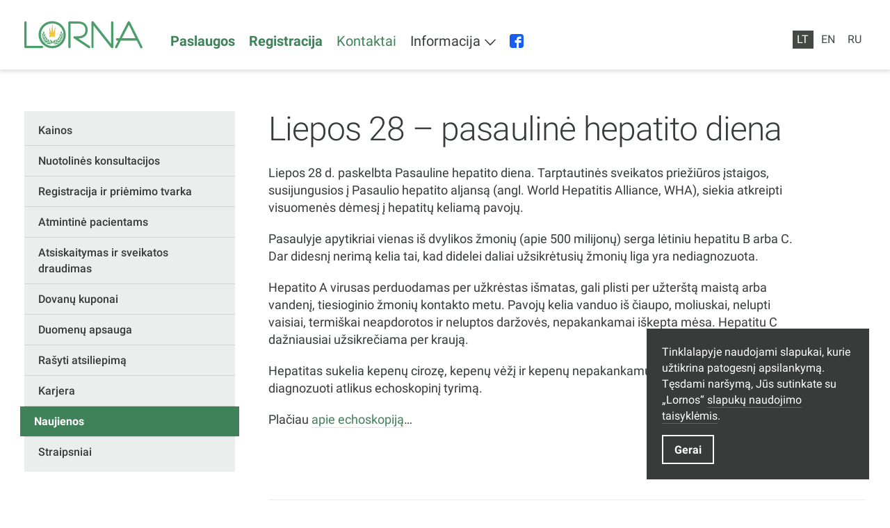

--- FILE ---
content_type: text/html; charset=UTF-8
request_url: https://lorna.lt/naujienos/liepos-28-pasauline-hepatito-diena/
body_size: 19016
content:
<!DOCTYPE html><html lang="lt"><head><meta charSet="utf-8"/><meta http-equiv="x-ua-compatible" content="ie=edge"/><meta name="viewport" content="width=device-width, initial-scale=1, shrink-to-fit=no"/><meta name="generator" content="Gatsby 5.5.0"/><meta name="theme-color" content="#3f8259"/><meta id="meta-name-description" name="description" content="Liepos 28 d. paskelbta Pasauline hepatito diena. Tarptautinės sveikatos priežiūros įstaigos, susijungusios į Pasaulio hepatito aljansą (angl. World Hepatitis Alliance, WHA), siekia atkreipti visuomenės dėmesį į hepatitų keliamą pavojų. Pasa..." data-gatsby-head="true"/><meta id="meta-name-robots" name="robots" content="index, follow" data-gatsby-head="true"/><meta id="meta-property-fb_app_id" property="fb_app_id" content="" data-gatsby-head="true"/><meta id="meta-property-og:site_name" property="og:site_name" content="Lorna" data-gatsby-head="true"/><meta id="meta-property-og:title" property="og:title" content="Liepos 28 – pasaulinė hepatito diena" data-gatsby-head="true"/><meta id="meta-property-og:description" property="og:description" content="&lt;p&gt;Liepos 28 d. paskelbta Pasauline hepatito diena. Tarptautinės sveikatos priežiūros įstaigos, susijungusios į Pasaulio hepatito aljansą (angl. World Hepatitis Alliance, WHA), siekia atkreipti visuomenės dėmesį į hepatitų keliamą pavojų. Pasaulyje apytikriai vienas iš dvylikos žmonių (apie 500 milijonų) serga lėtiniu hepatitu B arba C. Dar didesnį nerimą kelia tai, kad didelei daliai užsikrėtusių žmonių liga [&amp;hellip;]&lt;/p&gt;
" data-gatsby-head="true"/><meta id="meta-property-og:type" property="og:type" content="website" data-gatsby-head="true"/><meta id="meta-property-og:image" property="og:image" content="/meta-images/social.jpg" data-gatsby-head="true"/><meta id="meta-name-twitter:card" name="twitter:card" content="summary" data-gatsby-head="true"/><meta id="meta-name-twitter:title" name="twitter:title" content="Liepos 28 – pasaulinė hepatito diena" data-gatsby-head="true"/><meta id="meta-name-twitter:description" name="twitter:description" content="&lt;p&gt;Liepos 28 d. paskelbta Pasauline hepatito diena. Tarptautinės sveikatos priežiūros įstaigos, susijungusios į Pasaulio hepatito aljansą (angl. World Hepatitis Alliance, WHA), siekia atkreipti visuomenės dėmesį į hepatitų keliamą pavojų. Pasaulyje apytikriai vienas iš dvylikos žmonių (apie 500 milijonų) serga lėtiniu hepatitu B arba C. Dar didesnį nerimą kelia tai, kad didelei daliai užsikrėtusių žmonių liga [&amp;hellip;]&lt;/p&gt;
" data-gatsby-head="true"/><meta id="meta-name-twitter:site" name="twitter:site" content="" data-gatsby-head="true"/><meta id="meta-name-twitter:creator" name="twitter:creator" content="" data-gatsby-head="true"/><meta id="meta-name-twitter:image:src" name="twitter:image:src" content="/meta-images/social.jpg" data-gatsby-head="true"/><meta id="meta-itemProp-name" itemProp="name" content="Liepos 28 – pasaulinė hepatito diena — Lorna" data-gatsby-head="true"/><meta id="meta-itemProp-description" itemProp="description" content="Liepos 28 d. paskelbta Pasauline hepatito diena. Tarptautinės sveikatos priežiūros įstaigos, susijungusios į Pasaulio hepatito aljansą (angl. World Hepatitis Alliance, WHA), siekia atkreipti visuomenės dėmesį į hepatitų keliamą pavojų. Pasa..." data-gatsby-head="true"/><meta id="meta-itemProp-image" itemProp="image" content="/meta-images/social.jpg" data-gatsby-head="true"/><meta id="meta-name-application-name" name="application-name" content="Lorna" data-gatsby-head="true"/><meta id="meta-name-msapplication-tooltip" name="msapplication-tooltip" content="Lorna" data-gatsby-head="true"/><meta id="meta-name-msapplication-TileImage" name="msapplication-TileImage" content="/meta-images/icon.png" data-gatsby-head="true"/><meta id="meta-name-msapplication-TileColor" name="msapplication-TileColor" content="#fff" data-gatsby-head="true"/><meta id="meta-name-apple-touch-icon" name="apple-touch-icon" content="/meta-images/icon.png" data-gatsby-head="true"/><meta id="meta-name-apple-mobile-web-app-title" name="apple-mobile-web-app-title" content="Lorna" data-gatsby-head="true"/><meta id="meta-name-apple-mobile-web-app-capable" name="apple-mobile-web-app-capable" content="yes" data-gatsby-head="true"/><meta id="meta-name-apple-mobile-web-app-status-bar-style" name="apple-mobile-web-app-status-bar-style" content="#222" data-gatsby-head="true"/><style data-href="/styles.f759da3c2ee4231eaca9.css" data-identity="gatsby-global-css">*{background-color:transparent;border:0;border-radius:0;color:inherit;font-family:inherit;font-size:100%;font-style:inherit;font-weight:inherit;line-height:inherit;margin:0;padding:0;text-align:inherit;text-decoration:none}*,:after,:before{-webkit-font-smoothing:antialiased;-moz-osx-font-smoothing:grayscale;box-sizing:border-box}html{-webkit-text-size-adjust:100%;-moz-text-size-adjust:100%;text-size-adjust:100%;-ms-overflow-style:-ms-autohiding-scrollbar;background-color:#fff;color:#000;font-weight:400;line-height:1.4;touch-action:manipulation}article,aside,figcaption,figure,footer,header,main,nav,section{display:block}svg{fill:currentcolor;pointer-events:none;vertical-align:middle}ol,ul{list-style:none}strong{font-weight:bolder}em{font-style:italic}code,kbd,samp{font-family:monospace;font-size:1em}input,select,textarea{-webkit-appearance:none;appearance:none;-webkit-appearance:textfield;appearance:textfield}button{cursor:pointer}select::-ms-expand{display:none}select:-moz-focusring{color:transparent;text-shadow:0 0 0 #000}input::-webkit-inner-spin-button,input::-webkit-outer-spin-button,input::-webkit-search-cancel-button{-webkit-appearance:none;appearance:none;margin:0}input::-ms-clear,input::-ms-reveal{display:none}input::placeholder{opacity:1}@font-face{font-display:swap;font-family:Roboto;font-style:normal;font-weight:300;src:url(https://fonts.gstatic.com/s/roboto/v30/KFOlCnqEu92Fr1MmSU5fCRc4AMP6lbBP.woff2) format("woff2");unicode-range:u+0460-052f,u+1c80-1c88,u+20b4,u+2de0-2dff,u+a640-a69f,u+fe2e-fe2f}@font-face{font-display:swap;font-family:Roboto;font-style:normal;font-weight:300;src:url(https://fonts.gstatic.com/s/roboto/v30/KFOlCnqEu92Fr1MmSU5fABc4AMP6lbBP.woff2) format("woff2");unicode-range:u+0301,u+0400-045f,u+0490-0491,u+04b0-04b1,u+2116}@font-face{font-display:swap;font-family:Roboto;font-style:normal;font-weight:300;src:url(https://fonts.gstatic.com/s/roboto/v30/KFOlCnqEu92Fr1MmSU5fCBc4AMP6lbBP.woff2) format("woff2");unicode-range:u+1f??}@font-face{font-display:swap;font-family:Roboto;font-style:normal;font-weight:300;src:url(https://fonts.gstatic.com/s/roboto/v30/KFOlCnqEu92Fr1MmSU5fBxc4AMP6lbBP.woff2) format("woff2");unicode-range:u+0370-03ff}@font-face{font-display:swap;font-family:Roboto;font-style:normal;font-weight:300;src:url(https://fonts.gstatic.com/s/roboto/v30/KFOlCnqEu92Fr1MmSU5fCxc4AMP6lbBP.woff2) format("woff2");unicode-range:u+0102-0103,u+0110-0111,u+0128-0129,u+0168-0169,u+01a0-01a1,u+01af-01b0,u+1ea0-1ef9,u+20ab}@font-face{font-display:swap;font-family:Roboto;font-style:normal;font-weight:300;src:url(https://fonts.gstatic.com/s/roboto/v30/KFOlCnqEu92Fr1MmSU5fChc4AMP6lbBP.woff2) format("woff2");unicode-range:u+0100-024f,u+0259,u+1e??,u+2020,u+20a0-20ab,u+20ad-20cf,u+2113,u+2c60-2c7f,u+a720-a7ff}@font-face{font-display:swap;font-family:Roboto;font-style:normal;font-weight:300;src:url(https://fonts.gstatic.com/s/roboto/v30/KFOlCnqEu92Fr1MmSU5fBBc4AMP6lQ.woff2) format("woff2");unicode-range:u+00??,u+0131,u+0152-0153,u+02bb-02bc,u+02c6,u+02da,u+02dc,u+2000-206f,u+2074,u+20ac,u+2122,u+2191,u+2193,u+2212,u+2215,u+feff,u+fffd}@font-face{font-display:swap;font-family:Roboto;font-style:normal;font-weight:400;src:url(https://fonts.gstatic.com/s/roboto/v30/KFOmCnqEu92Fr1Mu72xKKTU1Kvnz.woff2) format("woff2");unicode-range:u+0460-052f,u+1c80-1c88,u+20b4,u+2de0-2dff,u+a640-a69f,u+fe2e-fe2f}@font-face{font-display:swap;font-family:Roboto;font-style:normal;font-weight:400;src:url(https://fonts.gstatic.com/s/roboto/v30/KFOmCnqEu92Fr1Mu5mxKKTU1Kvnz.woff2) format("woff2");unicode-range:u+0301,u+0400-045f,u+0490-0491,u+04b0-04b1,u+2116}@font-face{font-display:swap;font-family:Roboto;font-style:normal;font-weight:400;src:url(https://fonts.gstatic.com/s/roboto/v30/KFOmCnqEu92Fr1Mu7mxKKTU1Kvnz.woff2) format("woff2");unicode-range:u+1f??}@font-face{font-display:swap;font-family:Roboto;font-style:normal;font-weight:400;src:url(https://fonts.gstatic.com/s/roboto/v30/KFOmCnqEu92Fr1Mu4WxKKTU1Kvnz.woff2) format("woff2");unicode-range:u+0370-03ff}@font-face{font-display:swap;font-family:Roboto;font-style:normal;font-weight:400;src:url(https://fonts.gstatic.com/s/roboto/v30/KFOmCnqEu92Fr1Mu7WxKKTU1Kvnz.woff2) format("woff2");unicode-range:u+0102-0103,u+0110-0111,u+0128-0129,u+0168-0169,u+01a0-01a1,u+01af-01b0,u+1ea0-1ef9,u+20ab}@font-face{font-display:swap;font-family:Roboto;font-style:normal;font-weight:400;src:url(https://fonts.gstatic.com/s/roboto/v30/KFOmCnqEu92Fr1Mu7GxKKTU1Kvnz.woff2) format("woff2");unicode-range:u+0100-024f,u+0259,u+1e??,u+2020,u+20a0-20ab,u+20ad-20cf,u+2113,u+2c60-2c7f,u+a720-a7ff}@font-face{font-display:swap;font-family:Roboto;font-style:normal;font-weight:400;src:url(https://fonts.gstatic.com/s/roboto/v30/KFOmCnqEu92Fr1Mu4mxKKTU1Kg.woff2) format("woff2");unicode-range:u+00??,u+0131,u+0152-0153,u+02bb-02bc,u+02c6,u+02da,u+02dc,u+2000-206f,u+2074,u+20ac,u+2122,u+2191,u+2193,u+2212,u+2215,u+feff,u+fffd}@font-face{font-display:swap;font-family:Roboto;font-style:normal;font-weight:500;src:url(https://fonts.gstatic.com/s/roboto/v30/KFOlCnqEu92Fr1MmEU9fCRc4AMP6lbBP.woff2) format("woff2");unicode-range:u+0460-052f,u+1c80-1c88,u+20b4,u+2de0-2dff,u+a640-a69f,u+fe2e-fe2f}@font-face{font-display:swap;font-family:Roboto;font-style:normal;font-weight:500;src:url(https://fonts.gstatic.com/s/roboto/v30/KFOlCnqEu92Fr1MmEU9fABc4AMP6lbBP.woff2) format("woff2");unicode-range:u+0301,u+0400-045f,u+0490-0491,u+04b0-04b1,u+2116}@font-face{font-display:swap;font-family:Roboto;font-style:normal;font-weight:500;src:url(https://fonts.gstatic.com/s/roboto/v30/KFOlCnqEu92Fr1MmEU9fCBc4AMP6lbBP.woff2) format("woff2");unicode-range:u+1f??}@font-face{font-display:swap;font-family:Roboto;font-style:normal;font-weight:500;src:url(https://fonts.gstatic.com/s/roboto/v30/KFOlCnqEu92Fr1MmEU9fBxc4AMP6lbBP.woff2) format("woff2");unicode-range:u+0370-03ff}@font-face{font-display:swap;font-family:Roboto;font-style:normal;font-weight:500;src:url(https://fonts.gstatic.com/s/roboto/v30/KFOlCnqEu92Fr1MmEU9fCxc4AMP6lbBP.woff2) format("woff2");unicode-range:u+0102-0103,u+0110-0111,u+0128-0129,u+0168-0169,u+01a0-01a1,u+01af-01b0,u+1ea0-1ef9,u+20ab}@font-face{font-display:swap;font-family:Roboto;font-style:normal;font-weight:500;src:url(https://fonts.gstatic.com/s/roboto/v30/KFOlCnqEu92Fr1MmEU9fChc4AMP6lbBP.woff2) format("woff2");unicode-range:u+0100-024f,u+0259,u+1e??,u+2020,u+20a0-20ab,u+20ad-20cf,u+2113,u+2c60-2c7f,u+a720-a7ff}@font-face{font-display:swap;font-family:Roboto;font-style:normal;font-weight:500;src:url(https://fonts.gstatic.com/s/roboto/v30/KFOlCnqEu92Fr1MmEU9fBBc4AMP6lQ.woff2) format("woff2");unicode-range:u+00??,u+0131,u+0152-0153,u+02bb-02bc,u+02c6,u+02da,u+02dc,u+2000-206f,u+2074,u+20ac,u+2122,u+2191,u+2193,u+2212,u+2215,u+feff,u+fffd}@font-face{font-display:swap;font-family:Roboto;font-style:normal;font-weight:700;src:url(https://fonts.gstatic.com/s/roboto/v30/KFOlCnqEu92Fr1MmWUlfCRc4AMP6lbBP.woff2) format("woff2");unicode-range:u+0460-052f,u+1c80-1c88,u+20b4,u+2de0-2dff,u+a640-a69f,u+fe2e-fe2f}@font-face{font-display:swap;font-family:Roboto;font-style:normal;font-weight:700;src:url(https://fonts.gstatic.com/s/roboto/v30/KFOlCnqEu92Fr1MmWUlfABc4AMP6lbBP.woff2) format("woff2");unicode-range:u+0301,u+0400-045f,u+0490-0491,u+04b0-04b1,u+2116}@font-face{font-display:swap;font-family:Roboto;font-style:normal;font-weight:700;src:url(https://fonts.gstatic.com/s/roboto/v30/KFOlCnqEu92Fr1MmWUlfCBc4AMP6lbBP.woff2) format("woff2");unicode-range:u+1f??}@font-face{font-display:swap;font-family:Roboto;font-style:normal;font-weight:700;src:url(https://fonts.gstatic.com/s/roboto/v30/KFOlCnqEu92Fr1MmWUlfBxc4AMP6lbBP.woff2) format("woff2");unicode-range:u+0370-03ff}@font-face{font-display:swap;font-family:Roboto;font-style:normal;font-weight:700;src:url(https://fonts.gstatic.com/s/roboto/v30/KFOlCnqEu92Fr1MmWUlfCxc4AMP6lbBP.woff2) format("woff2");unicode-range:u+0102-0103,u+0110-0111,u+0128-0129,u+0168-0169,u+01a0-01a1,u+01af-01b0,u+1ea0-1ef9,u+20ab}@font-face{font-display:swap;font-family:Roboto;font-style:normal;font-weight:700;src:url(https://fonts.gstatic.com/s/roboto/v30/KFOlCnqEu92Fr1MmWUlfChc4AMP6lbBP.woff2) format("woff2");unicode-range:u+0100-024f,u+0259,u+1e??,u+2020,u+20a0-20ab,u+20ad-20cf,u+2113,u+2c60-2c7f,u+a720-a7ff}@font-face{font-display:swap;font-family:Roboto;font-style:normal;font-weight:700;src:url(https://fonts.gstatic.com/s/roboto/v30/KFOlCnqEu92Fr1MmWUlfBBc4AMP6lQ.woff2) format("woff2");unicode-range:u+00??,u+0131,u+0152-0153,u+02bb-02bc,u+02c6,u+02da,u+02dc,u+2000-206f,u+2074,u+20ac,u+2122,u+2191,u+2193,u+2212,u+2215,u+feff,u+fffd}.buttonBack___1mlaL,.buttonFirst___2rhFr,.buttonLast___2yuh0,.buttonNext___2mOCa,.buttonNext___3Lm3s,.dot___3c3SI{cursor:pointer}.image___xtQGH{display:block;height:100%;width:100%}.spinner___27VUp{animation-duration:1s;animation-iteration-count:infinite;animation-name:spin___S3UuE;animation-timing-function:linear;border:4px solid #a9a9a9;border-radius:30px;border-top-color:#000;height:30px;left:calc(50% - 15px);position:absolute;top:calc(50% - 15px);width:30px}@keyframes spin___S3UuE{0%{transform:rotate(0deg)}to{transform:rotate(1turn)}}.container___2O72F{height:100%;overflow:hidden;position:relative;width:100%}.overlay___IV4qY{bottom:0;cursor:zoom-in;left:0;opacity:0;position:absolute;right:0;top:0;transition:opacity .3s,transform .3s}.hover___MYy31,.loading___1pvNI,.zoom___3kqYk{opacity:1}.imageLoadingSpinnerContainer___3UIPD{background-color:#f4f4f4;bottom:0;left:0;position:absolute;right:0;top:0}.slide___3-Nqo{box-sizing:border-box;display:block;height:0;list-style-type:none;margin:0;position:relative}.slide___3-Nqo:focus{outline:none!important}.slideHorizontal___1NzNV{float:left}[dir=rtl] .slideHorizontal___1NzNV{direction:rtl;transform:scaleX(-1)}.slideInner___2mfX9{height:100%;left:0;position:absolute;top:0;width:100%}.focusRing___1airF{bottom:5px;left:5px;outline-color:Highlight;outline-style:solid;outline-width:5px;pointer-events:none;position:absolute;right:5px;top:5px}@media (-webkit-min-device-pixel-ratio:0){.focusRing___1airF{outline-color:-webkit-focus-ring-color;outline-style:auto}}.horizontalSlider___281Ls{overflow:hidden;position:relative;touch-action:pan-y pinch-zoom}[dir=rtl] .horizontalSlider___281Ls{direction:ltr;transform:scaleX(-1)}.horizontalSliderTray___1L-0W{overflow:hidden;width:100%}.verticalSlider___34ZFD{overflow:hidden;position:relative}.verticalSliderTray___267D8{overflow:hidden}.verticalTray___12Key{float:left}.verticalSlideTrayWrap___2nO7o{overflow:hidden}.sliderTray___-vHFQ{display:block;list-style:none;margin:0;padding:0}.sliderAnimation___300FY{transition:transform .5s;transition-timing-function:cubic-bezier(.645,.045,.355,1);will-change:transform}.masterSpinnerContainer___1Z6hB{background-color:#f4f4f4;bottom:0;left:0;position:absolute;right:0;top:0}.mapboxgl-map{-webkit-tap-highlight-color:rgb(0 0 0/0);font:12px/20px Helvetica Neue,Arial,Helvetica,sans-serif;overflow:hidden;position:relative}.mapboxgl-canvas{left:0;position:absolute;top:0}.mapboxgl-map:-webkit-full-screen{height:100%;width:100%}.mapboxgl-canary{background-color:salmon}.mapboxgl-canvas-container.mapboxgl-interactive,.mapboxgl-ctrl-group button.mapboxgl-ctrl-compass{cursor:grab;-webkit-user-select:none;user-select:none}.mapboxgl-canvas-container.mapboxgl-interactive.mapboxgl-track-pointer{cursor:pointer}.mapboxgl-canvas-container.mapboxgl-interactive:active,.mapboxgl-ctrl-group button.mapboxgl-ctrl-compass:active{cursor:grabbing}.mapboxgl-canvas-container.mapboxgl-touch-zoom-rotate,.mapboxgl-canvas-container.mapboxgl-touch-zoom-rotate .mapboxgl-canvas{touch-action:pan-x pan-y}.mapboxgl-canvas-container.mapboxgl-touch-drag-pan,.mapboxgl-canvas-container.mapboxgl-touch-drag-pan .mapboxgl-canvas{touch-action:pinch-zoom}.mapboxgl-canvas-container.mapboxgl-touch-zoom-rotate.mapboxgl-touch-drag-pan,.mapboxgl-canvas-container.mapboxgl-touch-zoom-rotate.mapboxgl-touch-drag-pan .mapboxgl-canvas{touch-action:none}.mapboxgl-ctrl-bottom-left,.mapboxgl-ctrl-bottom-right,.mapboxgl-ctrl-top-left,.mapboxgl-ctrl-top-right{pointer-events:none;position:absolute;z-index:2}.mapboxgl-ctrl-top-left{left:0;top:0}.mapboxgl-ctrl-top-right{right:0;top:0}.mapboxgl-ctrl-bottom-left{bottom:0;left:0}.mapboxgl-ctrl-bottom-right{bottom:0;right:0}.mapboxgl-ctrl{clear:both;pointer-events:auto;transform:translate(0)}.mapboxgl-ctrl-top-left .mapboxgl-ctrl{float:left;margin:10px 0 0 10px}.mapboxgl-ctrl-top-right .mapboxgl-ctrl{float:right;margin:10px 10px 0 0}.mapboxgl-ctrl-bottom-left .mapboxgl-ctrl{float:left;margin:0 0 10px 10px}.mapboxgl-ctrl-bottom-right .mapboxgl-ctrl{float:right;margin:0 10px 10px 0}.mapboxgl-ctrl-group{background:#fff;border-radius:4px}.mapboxgl-ctrl-group:not(:empty){box-shadow:0 0 0 2px rgba(0,0,0,.1)}@media (-ms-high-contrast:active){.mapboxgl-ctrl-group:not(:empty){box-shadow:0 0 0 2px ButtonText}}.mapboxgl-ctrl-group button{background-color:transparent;border:0;box-sizing:border-box;cursor:pointer;display:block;height:29px;outline:none;overflow:hidden;padding:0;width:29px}.mapboxgl-ctrl-group button+button{border-top:1px solid #ddd}.mapboxgl-ctrl button .mapboxgl-ctrl-icon{background-position:50%;background-repeat:no-repeat;display:block;height:100%;width:100%}@media (-ms-high-contrast:active){.mapboxgl-ctrl-icon{background-color:transparent}.mapboxgl-ctrl-group button+button{border-top:1px solid ButtonText}}.mapboxgl-ctrl-attrib-button:focus,.mapboxgl-ctrl-group button:focus{box-shadow:0 0 2px 2px #0096ff}.mapboxgl-ctrl button:disabled{cursor:not-allowed}.mapboxgl-ctrl button:disabled .mapboxgl-ctrl-icon{opacity:.25}.mapboxgl-ctrl-group button:first-child{border-radius:4px 4px 0 0}.mapboxgl-ctrl-group button:last-child{border-radius:0 0 4px 4px}.mapboxgl-ctrl-group button:only-child{border-radius:inherit}.mapboxgl-ctrl button:not(:disabled):hover{background-color:rgb(0 0 0/5%)}.mapboxgl-ctrl-group button:focus:focus-visible{box-shadow:0 0 2px 2px #0096ff}.mapboxgl-ctrl-group button:focus:not(:focus-visible){box-shadow:none}.mapboxgl-ctrl button.mapboxgl-ctrl-zoom-out .mapboxgl-ctrl-icon{background-image:url("data:image/svg+xml;charset=utf-8,%3Csvg xmlns='http://www.w3.org/2000/svg' width='29' height='29' fill='%23333' viewBox='0 0 29 29'%3E%3Cpath d='M10 13c-.75 0-1.5.75-1.5 1.5S9.25 16 10 16h9c.75 0 1.5-.75 1.5-1.5S19.75 13 19 13h-9z'/%3E%3C/svg%3E")}.mapboxgl-ctrl button.mapboxgl-ctrl-zoom-in .mapboxgl-ctrl-icon{background-image:url("data:image/svg+xml;charset=utf-8,%3Csvg xmlns='http://www.w3.org/2000/svg' width='29' height='29' fill='%23333' viewBox='0 0 29 29'%3E%3Cpath d='M14.5 8.5c-.75 0-1.5.75-1.5 1.5v3h-3c-.75 0-1.5.75-1.5 1.5S9.25 16 10 16h3v3c0 .75.75 1.5 1.5 1.5S16 19.75 16 19v-3h3c.75 0 1.5-.75 1.5-1.5S19.75 13 19 13h-3v-3c0-.75-.75-1.5-1.5-1.5z'/%3E%3C/svg%3E")}@media (-ms-high-contrast:active){.mapboxgl-ctrl button.mapboxgl-ctrl-zoom-out .mapboxgl-ctrl-icon{background-image:url("data:image/svg+xml;charset=utf-8,%3Csvg xmlns='http://www.w3.org/2000/svg' width='29' height='29' fill='%23fff' viewBox='0 0 29 29'%3E%3Cpath d='M10 13c-.75 0-1.5.75-1.5 1.5S9.25 16 10 16h9c.75 0 1.5-.75 1.5-1.5S19.75 13 19 13h-9z'/%3E%3C/svg%3E")}.mapboxgl-ctrl button.mapboxgl-ctrl-zoom-in .mapboxgl-ctrl-icon{background-image:url("data:image/svg+xml;charset=utf-8,%3Csvg xmlns='http://www.w3.org/2000/svg' width='29' height='29' fill='%23fff' viewBox='0 0 29 29'%3E%3Cpath d='M14.5 8.5c-.75 0-1.5.75-1.5 1.5v3h-3c-.75 0-1.5.75-1.5 1.5S9.25 16 10 16h3v3c0 .75.75 1.5 1.5 1.5S16 19.75 16 19v-3h3c.75 0 1.5-.75 1.5-1.5S19.75 13 19 13h-3v-3c0-.75-.75-1.5-1.5-1.5z'/%3E%3C/svg%3E")}}@media (-ms-high-contrast:black-on-white){.mapboxgl-ctrl button.mapboxgl-ctrl-zoom-out .mapboxgl-ctrl-icon{background-image:url("data:image/svg+xml;charset=utf-8,%3Csvg xmlns='http://www.w3.org/2000/svg' width='29' height='29' viewBox='0 0 29 29'%3E%3Cpath d='M10 13c-.75 0-1.5.75-1.5 1.5S9.25 16 10 16h9c.75 0 1.5-.75 1.5-1.5S19.75 13 19 13h-9z'/%3E%3C/svg%3E")}.mapboxgl-ctrl button.mapboxgl-ctrl-zoom-in .mapboxgl-ctrl-icon{background-image:url("data:image/svg+xml;charset=utf-8,%3Csvg xmlns='http://www.w3.org/2000/svg' width='29' height='29' viewBox='0 0 29 29'%3E%3Cpath d='M14.5 8.5c-.75 0-1.5.75-1.5 1.5v3h-3c-.75 0-1.5.75-1.5 1.5S9.25 16 10 16h3v3c0 .75.75 1.5 1.5 1.5S16 19.75 16 19v-3h3c.75 0 1.5-.75 1.5-1.5S19.75 13 19 13h-3v-3c0-.75-.75-1.5-1.5-1.5z'/%3E%3C/svg%3E")}}.mapboxgl-ctrl button.mapboxgl-ctrl-fullscreen .mapboxgl-ctrl-icon{background-image:url("data:image/svg+xml;charset=utf-8,%3Csvg xmlns='http://www.w3.org/2000/svg' width='29' height='29' fill='%23333' viewBox='0 0 29 29'%3E%3Cpath d='M24 16v5.5c0 1.75-.75 2.5-2.5 2.5H16v-1l3-1.5-4-5.5 1-1 5.5 4 1.5-3h1zM6 16l1.5 3 5.5-4 1 1-4 5.5 3 1.5v1H7.5C5.75 24 5 23.25 5 21.5V16h1zm7-11v1l-3 1.5 4 5.5-1 1-5.5-4L6 13H5V7.5C5 5.75 5.75 5 7.5 5H13zm11 2.5c0-1.75-.75-2.5-2.5-2.5H16v1l3 1.5-4 5.5 1 1 5.5-4 1.5 3h1V7.5z'/%3E%3C/svg%3E")}.mapboxgl-ctrl button.mapboxgl-ctrl-shrink .mapboxgl-ctrl-icon{background-image:url("data:image/svg+xml;charset=utf-8,%3Csvg xmlns='http://www.w3.org/2000/svg' width='29' height='29' viewBox='0 0 29 29'%3E%3Cpath d='M18.5 16c-1.75 0-2.5.75-2.5 2.5V24h1l1.5-3 5.5 4 1-1-4-5.5 3-1.5v-1h-5.5zM13 18.5c0-1.75-.75-2.5-2.5-2.5H5v1l3 1.5L4 24l1 1 5.5-4 1.5 3h1v-5.5zm3-8c0 1.75.75 2.5 2.5 2.5H24v-1l-3-1.5L25 5l-1-1-5.5 4L17 5h-1v5.5zM10.5 13c1.75 0 2.5-.75 2.5-2.5V5h-1l-1.5 3L5 4 4 5l4 5.5L5 12v1h5.5z'/%3E%3C/svg%3E")}@media (-ms-high-contrast:active){.mapboxgl-ctrl button.mapboxgl-ctrl-fullscreen .mapboxgl-ctrl-icon{background-image:url("data:image/svg+xml;charset=utf-8,%3Csvg xmlns='http://www.w3.org/2000/svg' width='29' height='29' fill='%23fff' viewBox='0 0 29 29'%3E%3Cpath d='M24 16v5.5c0 1.75-.75 2.5-2.5 2.5H16v-1l3-1.5-4-5.5 1-1 5.5 4 1.5-3h1zM6 16l1.5 3 5.5-4 1 1-4 5.5 3 1.5v1H7.5C5.75 24 5 23.25 5 21.5V16h1zm7-11v1l-3 1.5 4 5.5-1 1-5.5-4L6 13H5V7.5C5 5.75 5.75 5 7.5 5H13zm11 2.5c0-1.75-.75-2.5-2.5-2.5H16v1l3 1.5-4 5.5 1 1 5.5-4 1.5 3h1V7.5z'/%3E%3C/svg%3E")}.mapboxgl-ctrl button.mapboxgl-ctrl-shrink .mapboxgl-ctrl-icon{background-image:url("data:image/svg+xml;charset=utf-8,%3Csvg xmlns='http://www.w3.org/2000/svg' width='29' height='29' fill='%23fff' viewBox='0 0 29 29'%3E%3Cpath d='M18.5 16c-1.75 0-2.5.75-2.5 2.5V24h1l1.5-3 5.5 4 1-1-4-5.5 3-1.5v-1h-5.5zM13 18.5c0-1.75-.75-2.5-2.5-2.5H5v1l3 1.5L4 24l1 1 5.5-4 1.5 3h1v-5.5zm3-8c0 1.75.75 2.5 2.5 2.5H24v-1l-3-1.5L25 5l-1-1-5.5 4L17 5h-1v5.5zM10.5 13c1.75 0 2.5-.75 2.5-2.5V5h-1l-1.5 3L5 4 4 5l4 5.5L5 12v1h5.5z'/%3E%3C/svg%3E")}}@media (-ms-high-contrast:black-on-white){.mapboxgl-ctrl button.mapboxgl-ctrl-fullscreen .mapboxgl-ctrl-icon{background-image:url("data:image/svg+xml;charset=utf-8,%3Csvg xmlns='http://www.w3.org/2000/svg' width='29' height='29' viewBox='0 0 29 29'%3E%3Cpath d='M24 16v5.5c0 1.75-.75 2.5-2.5 2.5H16v-1l3-1.5-4-5.5 1-1 5.5 4 1.5-3h1zM6 16l1.5 3 5.5-4 1 1-4 5.5 3 1.5v1H7.5C5.75 24 5 23.25 5 21.5V16h1zm7-11v1l-3 1.5 4 5.5-1 1-5.5-4L6 13H5V7.5C5 5.75 5.75 5 7.5 5H13zm11 2.5c0-1.75-.75-2.5-2.5-2.5H16v1l3 1.5-4 5.5 1 1 5.5-4 1.5 3h1V7.5z'/%3E%3C/svg%3E")}.mapboxgl-ctrl button.mapboxgl-ctrl-shrink .mapboxgl-ctrl-icon{background-image:url("data:image/svg+xml;charset=utf-8,%3Csvg xmlns='http://www.w3.org/2000/svg' width='29' height='29' viewBox='0 0 29 29'%3E%3Cpath d='M18.5 16c-1.75 0-2.5.75-2.5 2.5V24h1l1.5-3 5.5 4 1-1-4-5.5 3-1.5v-1h-5.5zM13 18.5c0-1.75-.75-2.5-2.5-2.5H5v1l3 1.5L4 24l1 1 5.5-4 1.5 3h1v-5.5zm3-8c0 1.75.75 2.5 2.5 2.5H24v-1l-3-1.5L25 5l-1-1-5.5 4L17 5h-1v5.5zM10.5 13c1.75 0 2.5-.75 2.5-2.5V5h-1l-1.5 3L5 4 4 5l4 5.5L5 12v1h5.5z'/%3E%3C/svg%3E")}}.mapboxgl-ctrl button.mapboxgl-ctrl-compass .mapboxgl-ctrl-icon{background-image:url("data:image/svg+xml;charset=utf-8,%3Csvg xmlns='http://www.w3.org/2000/svg' width='29' height='29' fill='%23333' viewBox='0 0 29 29'%3E%3Cpath d='m10.5 14 4-8 4 8h-8z'/%3E%3Cpath fill='%23ccc' d='m10.5 16 4 8 4-8h-8z'/%3E%3C/svg%3E")}@media (-ms-high-contrast:active){.mapboxgl-ctrl button.mapboxgl-ctrl-compass .mapboxgl-ctrl-icon{background-image:url("data:image/svg+xml;charset=utf-8,%3Csvg xmlns='http://www.w3.org/2000/svg' width='29' height='29' fill='%23fff' viewBox='0 0 29 29'%3E%3Cpath d='m10.5 14 4-8 4 8h-8z'/%3E%3Cpath fill='%23999' d='m10.5 16 4 8 4-8h-8z'/%3E%3C/svg%3E")}}@media (-ms-high-contrast:black-on-white){.mapboxgl-ctrl button.mapboxgl-ctrl-compass .mapboxgl-ctrl-icon{background-image:url("data:image/svg+xml;charset=utf-8,%3Csvg xmlns='http://www.w3.org/2000/svg' width='29' height='29' viewBox='0 0 29 29'%3E%3Cpath d='m10.5 14 4-8 4 8h-8z'/%3E%3Cpath fill='%23ccc' d='m10.5 16 4 8 4-8h-8z'/%3E%3C/svg%3E")}}.mapboxgl-ctrl button.mapboxgl-ctrl-geolocate .mapboxgl-ctrl-icon{background-image:url("data:image/svg+xml;charset=utf-8,%3Csvg xmlns='http://www.w3.org/2000/svg' width='29' height='29' fill='%23333' viewBox='0 0 20 20'%3E%3Cpath d='M10 4C9 4 9 5 9 5v.1A5 5 0 0 0 5.1 9H5s-1 0-1 1 1 1 1 1h.1A5 5 0 0 0 9 14.9v.1s0 1 1 1 1-1 1-1v-.1a5 5 0 0 0 3.9-3.9h.1s1 0 1-1-1-1-1-1h-.1A5 5 0 0 0 11 5.1V5s0-1-1-1zm0 2.5a3.5 3.5 0 1 1 0 7 3.5 3.5 0 1 1 0-7z'/%3E%3Ccircle cx='10' cy='10' r='2'/%3E%3C/svg%3E")}.mapboxgl-ctrl button.mapboxgl-ctrl-geolocate:disabled .mapboxgl-ctrl-icon{background-image:url("data:image/svg+xml;charset=utf-8,%3Csvg xmlns='http://www.w3.org/2000/svg' width='29' height='29' fill='%23aaa' viewBox='0 0 20 20'%3E%3Cpath d='M10 4C9 4 9 5 9 5v.1A5 5 0 0 0 5.1 9H5s-1 0-1 1 1 1 1 1h.1A5 5 0 0 0 9 14.9v.1s0 1 1 1 1-1 1-1v-.1a5 5 0 0 0 3.9-3.9h.1s1 0 1-1-1-1-1-1h-.1A5 5 0 0 0 11 5.1V5s0-1-1-1zm0 2.5a3.5 3.5 0 1 1 0 7 3.5 3.5 0 1 1 0-7z'/%3E%3Ccircle cx='10' cy='10' r='2'/%3E%3Cpath fill='red' d='m14 5 1 1-9 9-1-1 9-9z'/%3E%3C/svg%3E")}.mapboxgl-ctrl button.mapboxgl-ctrl-geolocate.mapboxgl-ctrl-geolocate-active .mapboxgl-ctrl-icon{background-image:url("data:image/svg+xml;charset=utf-8,%3Csvg xmlns='http://www.w3.org/2000/svg' width='29' height='29' fill='%2333b5e5' viewBox='0 0 20 20'%3E%3Cpath d='M10 4C9 4 9 5 9 5v.1A5 5 0 0 0 5.1 9H5s-1 0-1 1 1 1 1 1h.1A5 5 0 0 0 9 14.9v.1s0 1 1 1 1-1 1-1v-.1a5 5 0 0 0 3.9-3.9h.1s1 0 1-1-1-1-1-1h-.1A5 5 0 0 0 11 5.1V5s0-1-1-1zm0 2.5a3.5 3.5 0 1 1 0 7 3.5 3.5 0 1 1 0-7z'/%3E%3Ccircle cx='10' cy='10' r='2'/%3E%3C/svg%3E")}.mapboxgl-ctrl button.mapboxgl-ctrl-geolocate.mapboxgl-ctrl-geolocate-active-error .mapboxgl-ctrl-icon{background-image:url("data:image/svg+xml;charset=utf-8,%3Csvg xmlns='http://www.w3.org/2000/svg' width='29' height='29' fill='%23e58978' viewBox='0 0 20 20'%3E%3Cpath d='M10 4C9 4 9 5 9 5v.1A5 5 0 0 0 5.1 9H5s-1 0-1 1 1 1 1 1h.1A5 5 0 0 0 9 14.9v.1s0 1 1 1 1-1 1-1v-.1a5 5 0 0 0 3.9-3.9h.1s1 0 1-1-1-1-1-1h-.1A5 5 0 0 0 11 5.1V5s0-1-1-1zm0 2.5a3.5 3.5 0 1 1 0 7 3.5 3.5 0 1 1 0-7z'/%3E%3Ccircle cx='10' cy='10' r='2'/%3E%3C/svg%3E")}.mapboxgl-ctrl button.mapboxgl-ctrl-geolocate.mapboxgl-ctrl-geolocate-background .mapboxgl-ctrl-icon{background-image:url("data:image/svg+xml;charset=utf-8,%3Csvg xmlns='http://www.w3.org/2000/svg' width='29' height='29' fill='%2333b5e5' viewBox='0 0 20 20'%3E%3Cpath d='M10 4C9 4 9 5 9 5v.1A5 5 0 0 0 5.1 9H5s-1 0-1 1 1 1 1 1h.1A5 5 0 0 0 9 14.9v.1s0 1 1 1 1-1 1-1v-.1a5 5 0 0 0 3.9-3.9h.1s1 0 1-1-1-1-1-1h-.1A5 5 0 0 0 11 5.1V5s0-1-1-1zm0 2.5a3.5 3.5 0 1 1 0 7 3.5 3.5 0 1 1 0-7z'/%3E%3C/svg%3E")}.mapboxgl-ctrl button.mapboxgl-ctrl-geolocate.mapboxgl-ctrl-geolocate-background-error .mapboxgl-ctrl-icon{background-image:url("data:image/svg+xml;charset=utf-8,%3Csvg xmlns='http://www.w3.org/2000/svg' width='29' height='29' fill='%23e54e33' viewBox='0 0 20 20'%3E%3Cpath d='M10 4C9 4 9 5 9 5v.1A5 5 0 0 0 5.1 9H5s-1 0-1 1 1 1 1 1h.1A5 5 0 0 0 9 14.9v.1s0 1 1 1 1-1 1-1v-.1a5 5 0 0 0 3.9-3.9h.1s1 0 1-1-1-1-1-1h-.1A5 5 0 0 0 11 5.1V5s0-1-1-1zm0 2.5a3.5 3.5 0 1 1 0 7 3.5 3.5 0 1 1 0-7z'/%3E%3C/svg%3E")}.mapboxgl-ctrl button.mapboxgl-ctrl-geolocate.mapboxgl-ctrl-geolocate-waiting .mapboxgl-ctrl-icon{animation:mapboxgl-spin 2s linear infinite}@media (-ms-high-contrast:active){.mapboxgl-ctrl button.mapboxgl-ctrl-geolocate .mapboxgl-ctrl-icon{background-image:url("data:image/svg+xml;charset=utf-8,%3Csvg xmlns='http://www.w3.org/2000/svg' width='29' height='29' fill='%23fff' viewBox='0 0 20 20'%3E%3Cpath d='M10 4C9 4 9 5 9 5v.1A5 5 0 0 0 5.1 9H5s-1 0-1 1 1 1 1 1h.1A5 5 0 0 0 9 14.9v.1s0 1 1 1 1-1 1-1v-.1a5 5 0 0 0 3.9-3.9h.1s1 0 1-1-1-1-1-1h-.1A5 5 0 0 0 11 5.1V5s0-1-1-1zm0 2.5a3.5 3.5 0 1 1 0 7 3.5 3.5 0 1 1 0-7z'/%3E%3Ccircle cx='10' cy='10' r='2'/%3E%3C/svg%3E")}.mapboxgl-ctrl button.mapboxgl-ctrl-geolocate:disabled .mapboxgl-ctrl-icon{background-image:url("data:image/svg+xml;charset=utf-8,%3Csvg xmlns='http://www.w3.org/2000/svg' width='29' height='29' fill='%23999' viewBox='0 0 20 20'%3E%3Cpath d='M10 4C9 4 9 5 9 5v.1A5 5 0 0 0 5.1 9H5s-1 0-1 1 1 1 1 1h.1A5 5 0 0 0 9 14.9v.1s0 1 1 1 1-1 1-1v-.1a5 5 0 0 0 3.9-3.9h.1s1 0 1-1-1-1-1-1h-.1A5 5 0 0 0 11 5.1V5s0-1-1-1zm0 2.5a3.5 3.5 0 1 1 0 7 3.5 3.5 0 1 1 0-7z'/%3E%3Ccircle cx='10' cy='10' r='2'/%3E%3Cpath fill='red' d='m14 5 1 1-9 9-1-1 9-9z'/%3E%3C/svg%3E")}.mapboxgl-ctrl button.mapboxgl-ctrl-geolocate.mapboxgl-ctrl-geolocate-active .mapboxgl-ctrl-icon{background-image:url("data:image/svg+xml;charset=utf-8,%3Csvg xmlns='http://www.w3.org/2000/svg' width='29' height='29' fill='%2333b5e5' viewBox='0 0 20 20'%3E%3Cpath d='M10 4C9 4 9 5 9 5v.1A5 5 0 0 0 5.1 9H5s-1 0-1 1 1 1 1 1h.1A5 5 0 0 0 9 14.9v.1s0 1 1 1 1-1 1-1v-.1a5 5 0 0 0 3.9-3.9h.1s1 0 1-1-1-1-1-1h-.1A5 5 0 0 0 11 5.1V5s0-1-1-1zm0 2.5a3.5 3.5 0 1 1 0 7 3.5 3.5 0 1 1 0-7z'/%3E%3Ccircle cx='10' cy='10' r='2'/%3E%3C/svg%3E")}.mapboxgl-ctrl button.mapboxgl-ctrl-geolocate.mapboxgl-ctrl-geolocate-active-error .mapboxgl-ctrl-icon{background-image:url("data:image/svg+xml;charset=utf-8,%3Csvg xmlns='http://www.w3.org/2000/svg' width='29' height='29' fill='%23e58978' viewBox='0 0 20 20'%3E%3Cpath d='M10 4C9 4 9 5 9 5v.1A5 5 0 0 0 5.1 9H5s-1 0-1 1 1 1 1 1h.1A5 5 0 0 0 9 14.9v.1s0 1 1 1 1-1 1-1v-.1a5 5 0 0 0 3.9-3.9h.1s1 0 1-1-1-1-1-1h-.1A5 5 0 0 0 11 5.1V5s0-1-1-1zm0 2.5a3.5 3.5 0 1 1 0 7 3.5 3.5 0 1 1 0-7z'/%3E%3Ccircle cx='10' cy='10' r='2'/%3E%3C/svg%3E")}.mapboxgl-ctrl button.mapboxgl-ctrl-geolocate.mapboxgl-ctrl-geolocate-background .mapboxgl-ctrl-icon{background-image:url("data:image/svg+xml;charset=utf-8,%3Csvg xmlns='http://www.w3.org/2000/svg' width='29' height='29' fill='%2333b5e5' viewBox='0 0 20 20'%3E%3Cpath d='M10 4C9 4 9 5 9 5v.1A5 5 0 0 0 5.1 9H5s-1 0-1 1 1 1 1 1h.1A5 5 0 0 0 9 14.9v.1s0 1 1 1 1-1 1-1v-.1a5 5 0 0 0 3.9-3.9h.1s1 0 1-1-1-1-1-1h-.1A5 5 0 0 0 11 5.1V5s0-1-1-1zm0 2.5a3.5 3.5 0 1 1 0 7 3.5 3.5 0 1 1 0-7z'/%3E%3C/svg%3E")}.mapboxgl-ctrl button.mapboxgl-ctrl-geolocate.mapboxgl-ctrl-geolocate-background-error .mapboxgl-ctrl-icon{background-image:url("data:image/svg+xml;charset=utf-8,%3Csvg xmlns='http://www.w3.org/2000/svg' width='29' height='29' fill='%23e54e33' viewBox='0 0 20 20'%3E%3Cpath d='M10 4C9 4 9 5 9 5v.1A5 5 0 0 0 5.1 9H5s-1 0-1 1 1 1 1 1h.1A5 5 0 0 0 9 14.9v.1s0 1 1 1 1-1 1-1v-.1a5 5 0 0 0 3.9-3.9h.1s1 0 1-1-1-1-1-1h-.1A5 5 0 0 0 11 5.1V5s0-1-1-1zm0 2.5a3.5 3.5 0 1 1 0 7 3.5 3.5 0 1 1 0-7z'/%3E%3C/svg%3E")}}@media (-ms-high-contrast:black-on-white){.mapboxgl-ctrl button.mapboxgl-ctrl-geolocate .mapboxgl-ctrl-icon{background-image:url("data:image/svg+xml;charset=utf-8,%3Csvg xmlns='http://www.w3.org/2000/svg' width='29' height='29' viewBox='0 0 20 20'%3E%3Cpath d='M10 4C9 4 9 5 9 5v.1A5 5 0 0 0 5.1 9H5s-1 0-1 1 1 1 1 1h.1A5 5 0 0 0 9 14.9v.1s0 1 1 1 1-1 1-1v-.1a5 5 0 0 0 3.9-3.9h.1s1 0 1-1-1-1-1-1h-.1A5 5 0 0 0 11 5.1V5s0-1-1-1zm0 2.5a3.5 3.5 0 1 1 0 7 3.5 3.5 0 1 1 0-7z'/%3E%3Ccircle cx='10' cy='10' r='2'/%3E%3C/svg%3E")}.mapboxgl-ctrl button.mapboxgl-ctrl-geolocate:disabled .mapboxgl-ctrl-icon{background-image:url("data:image/svg+xml;charset=utf-8,%3Csvg xmlns='http://www.w3.org/2000/svg' width='29' height='29' fill='%23666' viewBox='0 0 20 20'%3E%3Cpath d='M10 4C9 4 9 5 9 5v.1A5 5 0 0 0 5.1 9H5s-1 0-1 1 1 1 1 1h.1A5 5 0 0 0 9 14.9v.1s0 1 1 1 1-1 1-1v-.1a5 5 0 0 0 3.9-3.9h.1s1 0 1-1-1-1-1-1h-.1A5 5 0 0 0 11 5.1V5s0-1-1-1zm0 2.5a3.5 3.5 0 1 1 0 7 3.5 3.5 0 1 1 0-7z'/%3E%3Ccircle cx='10' cy='10' r='2'/%3E%3Cpath fill='red' d='m14 5 1 1-9 9-1-1 9-9z'/%3E%3C/svg%3E")}}@keyframes mapboxgl-spin{0%{transform:rotate(0deg)}to{transform:rotate(1turn)}}a.mapboxgl-ctrl-logo{background-image:url("data:image/svg+xml;charset=utf-8,%3Csvg xmlns='http://www.w3.org/2000/svg' xmlns:xlink='http://www.w3.org/1999/xlink' width='88' height='23' fill-rule='evenodd' viewBox='0 0 88 23'%3E%3Cdefs%3E%3Cpath id='prefix__a' d='M11.5 2.25c5.105 0 9.25 4.145 9.25 9.25s-4.145 9.25-9.25 9.25-9.25-4.145-9.25-9.25 4.145-9.25 9.25-9.25zM6.997 15.983c-.051-.338-.828-5.802 2.233-8.873a4.395 4.395 0 0 1 3.13-1.28c1.27 0 2.49.51 3.39 1.42.91.9 1.42 2.12 1.42 3.39 0 1.18-.449 2.301-1.28 3.13C12.72 16.93 7 16 7 16l-.003-.017zM15.3 10.5l-2 .8-.8 2-.8-2-2-.8 2-.8.8-2 .8 2 2 .8z'/%3E%3Cpath id='prefix__b' d='M50.63 8c.13 0 .23.1.23.23V9c.7-.76 1.7-1.18 2.73-1.18 2.17 0 3.95 1.85 3.95 4.17s-1.77 4.19-3.94 4.19c-1.04 0-2.03-.43-2.74-1.18v3.77c0 .13-.1.23-.23.23h-1.4c-.13 0-.23-.1-.23-.23V8.23c0-.12.1-.23.23-.23h1.4zm-3.86.01c.01 0 .01 0 .01-.01.13 0 .22.1.22.22v7.55c0 .12-.1.23-.23.23h-1.4c-.13 0-.23-.1-.23-.23V15c-.7.76-1.69 1.19-2.73 1.19-2.17 0-3.94-1.87-3.94-4.19 0-2.32 1.77-4.19 3.94-4.19 1.03 0 2.02.43 2.73 1.18v-.75c0-.12.1-.23.23-.23h1.4zm26.375-.19a4.24 4.24 0 0 0-4.16 3.29c-.13.59-.13 1.19 0 1.77a4.233 4.233 0 0 0 4.17 3.3c2.35 0 4.26-1.87 4.26-4.19 0-2.32-1.9-4.17-4.27-4.17zM60.63 5c.13 0 .23.1.23.23v3.76c.7-.76 1.7-1.18 2.73-1.18 1.88 0 3.45 1.4 3.84 3.28.13.59.13 1.2 0 1.8-.39 1.88-1.96 3.29-3.84 3.29-1.03 0-2.02-.43-2.73-1.18v.77c0 .12-.1.23-.23.23h-1.4c-.13 0-.23-.1-.23-.23V5.23c0-.12.1-.23.23-.23h1.4zm-34 11h-1.4c-.13 0-.23-.11-.23-.23V8.22c.01-.13.1-.22.23-.22h1.4c.13 0 .22.11.23.22v.68c.5-.68 1.3-1.09 2.16-1.1h.03c1.09 0 2.09.6 2.6 1.55.45-.95 1.4-1.55 2.44-1.56 1.62 0 2.93 1.25 2.9 2.78l.03 5.2c0 .13-.1.23-.23.23h-1.41c-.13 0-.23-.11-.23-.23v-4.59c0-.98-.74-1.71-1.62-1.71-.8 0-1.46.7-1.59 1.62l.01 4.68c0 .13-.11.23-.23.23h-1.41c-.13 0-.23-.11-.23-.23v-4.59c0-.98-.74-1.71-1.62-1.71-.85 0-1.54.79-1.6 1.8v4.5c0 .13-.1.23-.23.23zm53.615 0h-1.61c-.04 0-.08-.01-.12-.03-.09-.06-.13-.19-.06-.28l2.43-3.71-2.39-3.65a.213.213 0 0 1-.03-.12c0-.12.09-.21.21-.21h1.61c.13 0 .24.06.3.17l1.41 2.37 1.4-2.37a.34.34 0 0 1 .3-.17h1.6c.04 0 .08.01.12.03.09.06.13.19.06.28l-2.37 3.65 2.43 3.7c0 .05.01.09.01.13 0 .12-.09.21-.21.21h-1.61c-.13 0-.24-.06-.3-.17l-1.44-2.42-1.44 2.42a.34.34 0 0 1-.3.17zm-7.12-1.49c-1.33 0-2.42-1.12-2.42-2.51 0-1.39 1.08-2.52 2.42-2.52 1.33 0 2.42 1.12 2.42 2.51 0 1.39-1.08 2.51-2.42 2.52zm-19.865 0c-1.32 0-2.39-1.11-2.42-2.48v-.07c.02-1.38 1.09-2.49 2.4-2.49 1.32 0 2.41 1.12 2.41 2.51 0 1.39-1.07 2.52-2.39 2.53zm-8.11-2.48c-.01 1.37-1.09 2.47-2.41 2.47s-2.42-1.12-2.42-2.51c0-1.39 1.08-2.52 2.4-2.52 1.33 0 2.39 1.11 2.41 2.48l.02.08zm18.12 2.47c-1.32 0-2.39-1.11-2.41-2.48v-.06c.02-1.38 1.09-2.48 2.41-2.48s2.42 1.12 2.42 2.51c0 1.39-1.09 2.51-2.42 2.51z'/%3E%3C/defs%3E%3Cmask id='prefix__c'%3E%3Crect width='100%25' height='100%25' fill='%23fff'/%3E%3Cuse xlink:href='%23prefix__a'/%3E%3Cuse xlink:href='%23prefix__b'/%3E%3C/mask%3E%3Cg stroke='%23000' stroke-width='3' opacity='.3'%3E%3Ccircle cx='11.5' cy='11.5' r='9.25' mask='url(%23prefix__c)'/%3E%3Cuse xlink:href='%23prefix__b' mask='url(%23prefix__c)'/%3E%3C/g%3E%3Cg fill='%23fff' opacity='.9'%3E%3Cuse xlink:href='%23prefix__a'/%3E%3Cuse xlink:href='%23prefix__b'/%3E%3C/g%3E%3C/svg%3E");background-repeat:no-repeat;cursor:pointer;display:block;height:23px;margin:0 0 -4px -4px;overflow:hidden;width:88px}a.mapboxgl-ctrl-logo.mapboxgl-compact{width:23px}@media (-ms-high-contrast:active){a.mapboxgl-ctrl-logo{background-color:transparent;background-image:url("data:image/svg+xml;charset=utf-8,%3Csvg xmlns='http://www.w3.org/2000/svg' xmlns:xlink='http://www.w3.org/1999/xlink' width='88' height='23' fill-rule='evenodd' viewBox='0 0 88 23'%3E%3Cdefs%3E%3Cpath id='prefix__a' d='M11.5 2.25c5.105 0 9.25 4.145 9.25 9.25s-4.145 9.25-9.25 9.25-9.25-4.145-9.25-9.25 4.145-9.25 9.25-9.25zM6.997 15.983c-.051-.338-.828-5.802 2.233-8.873a4.395 4.395 0 0 1 3.13-1.28c1.27 0 2.49.51 3.39 1.42.91.9 1.42 2.12 1.42 3.39 0 1.18-.449 2.301-1.28 3.13C12.72 16.93 7 16 7 16l-.003-.017zM15.3 10.5l-2 .8-.8 2-.8-2-2-.8 2-.8.8-2 .8 2 2 .8z'/%3E%3Cpath id='prefix__b' d='M50.63 8c.13 0 .23.1.23.23V9c.7-.76 1.7-1.18 2.73-1.18 2.17 0 3.95 1.85 3.95 4.17s-1.77 4.19-3.94 4.19c-1.04 0-2.03-.43-2.74-1.18v3.77c0 .13-.1.23-.23.23h-1.4c-.13 0-.23-.1-.23-.23V8.23c0-.12.1-.23.23-.23h1.4zm-3.86.01c.01 0 .01 0 .01-.01.13 0 .22.1.22.22v7.55c0 .12-.1.23-.23.23h-1.4c-.13 0-.23-.1-.23-.23V15c-.7.76-1.69 1.19-2.73 1.19-2.17 0-3.94-1.87-3.94-4.19 0-2.32 1.77-4.19 3.94-4.19 1.03 0 2.02.43 2.73 1.18v-.75c0-.12.1-.23.23-.23h1.4zm26.375-.19a4.24 4.24 0 0 0-4.16 3.29c-.13.59-.13 1.19 0 1.77a4.233 4.233 0 0 0 4.17 3.3c2.35 0 4.26-1.87 4.26-4.19 0-2.32-1.9-4.17-4.27-4.17zM60.63 5c.13 0 .23.1.23.23v3.76c.7-.76 1.7-1.18 2.73-1.18 1.88 0 3.45 1.4 3.84 3.28.13.59.13 1.2 0 1.8-.39 1.88-1.96 3.29-3.84 3.29-1.03 0-2.02-.43-2.73-1.18v.77c0 .12-.1.23-.23.23h-1.4c-.13 0-.23-.1-.23-.23V5.23c0-.12.1-.23.23-.23h1.4zm-34 11h-1.4c-.13 0-.23-.11-.23-.23V8.22c.01-.13.1-.22.23-.22h1.4c.13 0 .22.11.23.22v.68c.5-.68 1.3-1.09 2.16-1.1h.03c1.09 0 2.09.6 2.6 1.55.45-.95 1.4-1.55 2.44-1.56 1.62 0 2.93 1.25 2.9 2.78l.03 5.2c0 .13-.1.23-.23.23h-1.41c-.13 0-.23-.11-.23-.23v-4.59c0-.98-.74-1.71-1.62-1.71-.8 0-1.46.7-1.59 1.62l.01 4.68c0 .13-.11.23-.23.23h-1.41c-.13 0-.23-.11-.23-.23v-4.59c0-.98-.74-1.71-1.62-1.71-.85 0-1.54.79-1.6 1.8v4.5c0 .13-.1.23-.23.23zm53.615 0h-1.61c-.04 0-.08-.01-.12-.03-.09-.06-.13-.19-.06-.28l2.43-3.71-2.39-3.65a.213.213 0 0 1-.03-.12c0-.12.09-.21.21-.21h1.61c.13 0 .24.06.3.17l1.41 2.37 1.4-2.37a.34.34 0 0 1 .3-.17h1.6c.04 0 .08.01.12.03.09.06.13.19.06.28l-2.37 3.65 2.43 3.7c0 .05.01.09.01.13 0 .12-.09.21-.21.21h-1.61c-.13 0-.24-.06-.3-.17l-1.44-2.42-1.44 2.42a.34.34 0 0 1-.3.17zm-7.12-1.49c-1.33 0-2.42-1.12-2.42-2.51 0-1.39 1.08-2.52 2.42-2.52 1.33 0 2.42 1.12 2.42 2.51 0 1.39-1.08 2.51-2.42 2.52zm-19.865 0c-1.32 0-2.39-1.11-2.42-2.48v-.07c.02-1.38 1.09-2.49 2.4-2.49 1.32 0 2.41 1.12 2.41 2.51 0 1.39-1.07 2.52-2.39 2.53zm-8.11-2.48c-.01 1.37-1.09 2.47-2.41 2.47s-2.42-1.12-2.42-2.51c0-1.39 1.08-2.52 2.4-2.52 1.33 0 2.39 1.11 2.41 2.48l.02.08zm18.12 2.47c-1.32 0-2.39-1.11-2.41-2.48v-.06c.02-1.38 1.09-2.48 2.41-2.48s2.42 1.12 2.42 2.51c0 1.39-1.09 2.51-2.42 2.51z'/%3E%3C/defs%3E%3Cmask id='prefix__c'%3E%3Crect width='100%25' height='100%25' fill='%23fff'/%3E%3Cuse xlink:href='%23prefix__a'/%3E%3Cuse xlink:href='%23prefix__b'/%3E%3C/mask%3E%3Cg stroke='%23000' stroke-width='3'%3E%3Ccircle cx='11.5' cy='11.5' r='9.25' mask='url(%23prefix__c)'/%3E%3Cuse xlink:href='%23prefix__b' mask='url(%23prefix__c)'/%3E%3C/g%3E%3Cg fill='%23fff'%3E%3Cuse xlink:href='%23prefix__a'/%3E%3Cuse xlink:href='%23prefix__b'/%3E%3C/g%3E%3C/svg%3E")}}@media (-ms-high-contrast:black-on-white){a.mapboxgl-ctrl-logo{background-image:url("data:image/svg+xml;charset=utf-8,%3Csvg xmlns='http://www.w3.org/2000/svg' xmlns:xlink='http://www.w3.org/1999/xlink' width='88' height='23' fill-rule='evenodd' viewBox='0 0 88 23'%3E%3Cdefs%3E%3Cpath id='prefix__a' d='M11.5 2.25c5.105 0 9.25 4.145 9.25 9.25s-4.145 9.25-9.25 9.25-9.25-4.145-9.25-9.25 4.145-9.25 9.25-9.25zM6.997 15.983c-.051-.338-.828-5.802 2.233-8.873a4.395 4.395 0 0 1 3.13-1.28c1.27 0 2.49.51 3.39 1.42.91.9 1.42 2.12 1.42 3.39 0 1.18-.449 2.301-1.28 3.13C12.72 16.93 7 16 7 16l-.003-.017zM15.3 10.5l-2 .8-.8 2-.8-2-2-.8 2-.8.8-2 .8 2 2 .8z'/%3E%3Cpath id='prefix__b' d='M50.63 8c.13 0 .23.1.23.23V9c.7-.76 1.7-1.18 2.73-1.18 2.17 0 3.95 1.85 3.95 4.17s-1.77 4.19-3.94 4.19c-1.04 0-2.03-.43-2.74-1.18v3.77c0 .13-.1.23-.23.23h-1.4c-.13 0-.23-.1-.23-.23V8.23c0-.12.1-.23.23-.23h1.4zm-3.86.01c.01 0 .01 0 .01-.01.13 0 .22.1.22.22v7.55c0 .12-.1.23-.23.23h-1.4c-.13 0-.23-.1-.23-.23V15c-.7.76-1.69 1.19-2.73 1.19-2.17 0-3.94-1.87-3.94-4.19 0-2.32 1.77-4.19 3.94-4.19 1.03 0 2.02.43 2.73 1.18v-.75c0-.12.1-.23.23-.23h1.4zm26.375-.19a4.24 4.24 0 0 0-4.16 3.29c-.13.59-.13 1.19 0 1.77a4.233 4.233 0 0 0 4.17 3.3c2.35 0 4.26-1.87 4.26-4.19 0-2.32-1.9-4.17-4.27-4.17zM60.63 5c.13 0 .23.1.23.23v3.76c.7-.76 1.7-1.18 2.73-1.18 1.88 0 3.45 1.4 3.84 3.28.13.59.13 1.2 0 1.8-.39 1.88-1.96 3.29-3.84 3.29-1.03 0-2.02-.43-2.73-1.18v.77c0 .12-.1.23-.23.23h-1.4c-.13 0-.23-.1-.23-.23V5.23c0-.12.1-.23.23-.23h1.4zm-34 11h-1.4c-.13 0-.23-.11-.23-.23V8.22c.01-.13.1-.22.23-.22h1.4c.13 0 .22.11.23.22v.68c.5-.68 1.3-1.09 2.16-1.1h.03c1.09 0 2.09.6 2.6 1.55.45-.95 1.4-1.55 2.44-1.56 1.62 0 2.93 1.25 2.9 2.78l.03 5.2c0 .13-.1.23-.23.23h-1.41c-.13 0-.23-.11-.23-.23v-4.59c0-.98-.74-1.71-1.62-1.71-.8 0-1.46.7-1.59 1.62l.01 4.68c0 .13-.11.23-.23.23h-1.41c-.13 0-.23-.11-.23-.23v-4.59c0-.98-.74-1.71-1.62-1.71-.85 0-1.54.79-1.6 1.8v4.5c0 .13-.1.23-.23.23zm53.615 0h-1.61c-.04 0-.08-.01-.12-.03-.09-.06-.13-.19-.06-.28l2.43-3.71-2.39-3.65a.213.213 0 0 1-.03-.12c0-.12.09-.21.21-.21h1.61c.13 0 .24.06.3.17l1.41 2.37 1.4-2.37a.34.34 0 0 1 .3-.17h1.6c.04 0 .08.01.12.03.09.06.13.19.06.28l-2.37 3.65 2.43 3.7c0 .05.01.09.01.13 0 .12-.09.21-.21.21h-1.61c-.13 0-.24-.06-.3-.17l-1.44-2.42-1.44 2.42a.34.34 0 0 1-.3.17zm-7.12-1.49c-1.33 0-2.42-1.12-2.42-2.51 0-1.39 1.08-2.52 2.42-2.52 1.33 0 2.42 1.12 2.42 2.51 0 1.39-1.08 2.51-2.42 2.52zm-19.865 0c-1.32 0-2.39-1.11-2.42-2.48v-.07c.02-1.38 1.09-2.49 2.4-2.49 1.32 0 2.41 1.12 2.41 2.51 0 1.39-1.07 2.52-2.39 2.53zm-8.11-2.48c-.01 1.37-1.09 2.47-2.41 2.47s-2.42-1.12-2.42-2.51c0-1.39 1.08-2.52 2.4-2.52 1.33 0 2.39 1.11 2.41 2.48l.02.08zm18.12 2.47c-1.32 0-2.39-1.11-2.41-2.48v-.06c.02-1.38 1.09-2.48 2.41-2.48s2.42 1.12 2.42 2.51c0 1.39-1.09 2.51-2.42 2.51z'/%3E%3C/defs%3E%3Cmask id='prefix__c'%3E%3Crect width='100%25' height='100%25' fill='%23fff'/%3E%3Cuse xlink:href='%23prefix__a'/%3E%3Cuse xlink:href='%23prefix__b'/%3E%3C/mask%3E%3Cg fill='%23fff' stroke='%23fff' stroke-width='3'%3E%3Ccircle cx='11.5' cy='11.5' r='9.25' mask='url(%23prefix__c)'/%3E%3Cuse xlink:href='%23prefix__b' mask='url(%23prefix__c)'/%3E%3C/g%3E%3Cg%3E%3Cuse xlink:href='%23prefix__a'/%3E%3Cuse xlink:href='%23prefix__b'/%3E%3C/g%3E%3C/svg%3E")}}.mapboxgl-ctrl.mapboxgl-ctrl-attrib{background-color:hsla(0,0%,100%,.5);margin:0;padding:0 5px}@media screen{.mapboxgl-ctrl-attrib.mapboxgl-compact{background-color:#fff;border-radius:12px;margin:10px;min-height:20px;padding:2px 24px 2px 0;position:relative}.mapboxgl-ctrl-attrib.mapboxgl-compact-show{padding:2px 28px 2px 8px;visibility:visible}.mapboxgl-ctrl-bottom-left>.mapboxgl-ctrl-attrib.mapboxgl-compact-show,.mapboxgl-ctrl-top-left>.mapboxgl-ctrl-attrib.mapboxgl-compact-show{border-radius:12px;padding:2px 8px 2px 28px}.mapboxgl-ctrl-attrib.mapboxgl-compact .mapboxgl-ctrl-attrib-inner{display:none}.mapboxgl-ctrl-attrib-button{background-color:hsla(0,0%,100%,.5);background-image:url("data:image/svg+xml;charset=utf-8,%3Csvg xmlns='http://www.w3.org/2000/svg' width='24' height='24' fill-rule='evenodd' viewBox='0 0 20 20'%3E%3Cpath d='M4 10a6 6 0 1 0 12 0 6 6 0 1 0-12 0m5-3a1 1 0 1 0 2 0 1 1 0 1 0-2 0m0 3a1 1 0 1 1 2 0v3a1 1 0 1 1-2 0'/%3E%3C/svg%3E");border:0;border-radius:12px;box-sizing:border-box;cursor:pointer;display:none;height:24px;outline:none;position:absolute;right:0;top:0;width:24px}.mapboxgl-ctrl-bottom-left .mapboxgl-ctrl-attrib-button,.mapboxgl-ctrl-top-left .mapboxgl-ctrl-attrib-button{left:0}.mapboxgl-ctrl-attrib.mapboxgl-compact .mapboxgl-ctrl-attrib-button,.mapboxgl-ctrl-attrib.mapboxgl-compact-show .mapboxgl-ctrl-attrib-inner{display:block}.mapboxgl-ctrl-attrib.mapboxgl-compact-show .mapboxgl-ctrl-attrib-button{background-color:rgb(0 0 0/5%)}.mapboxgl-ctrl-bottom-right>.mapboxgl-ctrl-attrib.mapboxgl-compact:after{bottom:0;right:0}.mapboxgl-ctrl-top-right>.mapboxgl-ctrl-attrib.mapboxgl-compact:after{right:0;top:0}.mapboxgl-ctrl-top-left>.mapboxgl-ctrl-attrib.mapboxgl-compact:after{left:0;top:0}.mapboxgl-ctrl-bottom-left>.mapboxgl-ctrl-attrib.mapboxgl-compact:after{bottom:0;left:0}}@media screen and (-ms-high-contrast:active){.mapboxgl-ctrl-attrib.mapboxgl-compact:after{background-image:url("data:image/svg+xml;charset=utf-8,%3Csvg xmlns='http://www.w3.org/2000/svg' width='24' height='24' fill='%23fff' fill-rule='evenodd' viewBox='0 0 20 20'%3E%3Cpath d='M4 10a6 6 0 1 0 12 0 6 6 0 1 0-12 0m5-3a1 1 0 1 0 2 0 1 1 0 1 0-2 0m0 3a1 1 0 1 1 2 0v3a1 1 0 1 1-2 0'/%3E%3C/svg%3E")}}@media screen and (-ms-high-contrast:black-on-white){.mapboxgl-ctrl-attrib.mapboxgl-compact:after{background-image:url("data:image/svg+xml;charset=utf-8,%3Csvg xmlns='http://www.w3.org/2000/svg' width='24' height='24' fill-rule='evenodd' viewBox='0 0 20 20'%3E%3Cpath d='M4 10a6 6 0 1 0 12 0 6 6 0 1 0-12 0m5-3a1 1 0 1 0 2 0 1 1 0 1 0-2 0m0 3a1 1 0 1 1 2 0v3a1 1 0 1 1-2 0'/%3E%3C/svg%3E")}}.mapboxgl-ctrl-attrib a{color:rgba(0,0,0,.75);text-decoration:none}.mapboxgl-ctrl-attrib a:hover{color:inherit;text-decoration:underline}.mapboxgl-ctrl-attrib .mapbox-improve-map{font-weight:700;margin-left:2px}.mapboxgl-attrib-empty{display:none}.mapboxgl-ctrl-scale{background-color:hsla(0,0%,100%,.75);border:2px solid #333;border-top:#333;box-sizing:border-box;color:#333;font-size:10px;padding:0 5px;white-space:nowrap}.mapboxgl-popup{display:flex;left:0;pointer-events:none;position:absolute;top:0;will-change:transform}.mapboxgl-popup-anchor-top,.mapboxgl-popup-anchor-top-left,.mapboxgl-popup-anchor-top-right{flex-direction:column}.mapboxgl-popup-anchor-bottom,.mapboxgl-popup-anchor-bottom-left,.mapboxgl-popup-anchor-bottom-right{flex-direction:column-reverse}.mapboxgl-popup-anchor-left{flex-direction:row}.mapboxgl-popup-anchor-right{flex-direction:row-reverse}.mapboxgl-popup-tip{border:10px solid transparent;height:0;width:0;z-index:1}.mapboxgl-popup-anchor-top .mapboxgl-popup-tip{align-self:center;border-bottom-color:#fff;border-top:none}.mapboxgl-popup-anchor-top-left .mapboxgl-popup-tip{align-self:flex-start;border-bottom-color:#fff;border-left:none;border-top:none}.mapboxgl-popup-anchor-top-right .mapboxgl-popup-tip{align-self:flex-end;border-bottom-color:#fff;border-right:none;border-top:none}.mapboxgl-popup-anchor-bottom .mapboxgl-popup-tip{align-self:center;border-bottom:none;border-top-color:#fff}.mapboxgl-popup-anchor-bottom-left .mapboxgl-popup-tip{align-self:flex-start;border-bottom:none;border-left:none;border-top-color:#fff}.mapboxgl-popup-anchor-bottom-right .mapboxgl-popup-tip{align-self:flex-end;border-bottom:none;border-right:none;border-top-color:#fff}.mapboxgl-popup-anchor-left .mapboxgl-popup-tip{align-self:center;border-left:none;border-right-color:#fff}.mapboxgl-popup-anchor-right .mapboxgl-popup-tip{align-self:center;border-left-color:#fff;border-right:none}.mapboxgl-popup-close-button{background-color:transparent;border:0;border-radius:0 3px 0 0;cursor:pointer;position:absolute;right:0;top:0}.mapboxgl-popup-close-button:hover{background-color:rgb(0 0 0/5%)}.mapboxgl-popup-content{background:#fff;border-radius:3px;box-shadow:0 1px 2px rgba(0,0,0,.1);padding:10px 10px 15px;pointer-events:auto;position:relative}.mapboxgl-popup-anchor-top-left .mapboxgl-popup-content{border-top-left-radius:0}.mapboxgl-popup-anchor-top-right .mapboxgl-popup-content{border-top-right-radius:0}.mapboxgl-popup-anchor-bottom-left .mapboxgl-popup-content{border-bottom-left-radius:0}.mapboxgl-popup-anchor-bottom-right .mapboxgl-popup-content{border-bottom-right-radius:0}.mapboxgl-popup-track-pointer{display:none}.mapboxgl-popup-track-pointer *{pointer-events:none;-webkit-user-select:none;user-select:none}.mapboxgl-map:hover .mapboxgl-popup-track-pointer{display:flex}.mapboxgl-map:active .mapboxgl-popup-track-pointer{display:none}.mapboxgl-marker{left:0;opacity:1;position:absolute;top:0;transition:opacity .2s;will-change:transform}.mapboxgl-user-location-dot,.mapboxgl-user-location-dot:before{background-color:#1da1f2;border-radius:50%;height:15px;width:15px}.mapboxgl-user-location-dot:before{animation:mapboxgl-user-location-dot-pulse 2s infinite;content:"";position:absolute}.mapboxgl-user-location-dot:after{border:2px solid #fff;border-radius:50%;box-shadow:0 0 3px rgba(0,0,0,.35);box-sizing:border-box;content:"";height:19px;left:-2px;position:absolute;top:-2px;width:19px}.mapboxgl-user-location-show-heading .mapboxgl-user-location-heading{height:0;width:0}.mapboxgl-user-location-show-heading .mapboxgl-user-location-heading:after,.mapboxgl-user-location-show-heading .mapboxgl-user-location-heading:before{border-bottom:7.5px solid #4aa1eb;content:"";position:absolute}.mapboxgl-user-location-show-heading .mapboxgl-user-location-heading:before{border-left:7.5px solid transparent;transform:translateY(-28px) skewY(-20deg)}.mapboxgl-user-location-show-heading .mapboxgl-user-location-heading:after{border-right:7.5px solid transparent;transform:translate(7.5px,-28px) skewY(20deg)}@keyframes mapboxgl-user-location-dot-pulse{0%{opacity:1;transform:scale(1)}70%{opacity:0;transform:scale(3)}to{opacity:0;transform:scale(1)}}.mapboxgl-user-location-dot-stale{background-color:#aaa}.mapboxgl-user-location-dot-stale:after{display:none}.mapboxgl-user-location-accuracy-circle{background-color:#1da1f233;border-radius:100%;height:1px;width:1px}.mapboxgl-crosshair,.mapboxgl-crosshair .mapboxgl-interactive,.mapboxgl-crosshair .mapboxgl-interactive:active{cursor:crosshair}.mapboxgl-boxzoom{background:#fff;border:2px dotted #202020;height:0;left:0;opacity:.5;position:absolute;top:0;width:0}@media print{.mapbox-improve-map{display:none}}.mapboxgl-scroll-zoom-blocker,.mapboxgl-touch-pan-blocker{align-items:center;background:rgba(0,0,0,.7);color:#fff;display:flex;font-family:-apple-system,BlinkMacSystemFont,Segoe UI,Helvetica,Arial,sans-serif;height:100%;justify-content:center;left:0;opacity:0;pointer-events:none;position:absolute;text-align:center;top:0;transition:opacity .75s ease-in-out;transition-delay:1s;width:100%}.mapboxgl-scroll-zoom-blocker-show,.mapboxgl-touch-pan-blocker-show{opacity:1;transition:opacity .1s ease-in-out}.mapboxgl-canvas-container.mapboxgl-touch-pan-blocker-override.mapboxgl-scrollable-page,.mapboxgl-canvas-container.mapboxgl-touch-pan-blocker-override.mapboxgl-scrollable-page .mapboxgl-canvas{touch-action:pan-x pan-y}</style><link rel="manifest" href="/manifest.webmanifest" crossorigin="anonymous"/><style>.gatsby-image-wrapper{position:relative;overflow:hidden}.gatsby-image-wrapper picture.object-fit-polyfill{position:static!important}.gatsby-image-wrapper img{bottom:0;height:100%;left:0;margin:0;max-width:none;padding:0;position:absolute;right:0;top:0;width:100%;object-fit:cover}.gatsby-image-wrapper [data-main-image]{opacity:0;transform:translateZ(0);transition:opacity .25s linear;will-change:opacity}.gatsby-image-wrapper-constrained{display:inline-block;vertical-align:top}</style><noscript><style>.gatsby-image-wrapper noscript [data-main-image]{opacity:1!important}.gatsby-image-wrapper [data-placeholder-image]{opacity:0!important}</style></noscript><script type="module">const e="undefined"!=typeof HTMLImageElement&&"loading"in HTMLImageElement.prototype;e&&document.body.addEventListener("load",(function(e){const t=e.target;if(void 0===t.dataset.mainImage)return;if(void 0===t.dataset.gatsbyImageSsr)return;let a=null,n=t;for(;null===a&&n;)void 0!==n.parentNode.dataset.gatsbyImageWrapper&&(a=n.parentNode),n=n.parentNode;const o=a.querySelector("[data-placeholder-image]"),r=new Image;r.src=t.currentSrc,r.decode().catch((()=>{})).then((()=>{t.style.opacity=1,o&&(o.style.opacity=0,o.style.transition="opacity 500ms linear")}))}),!0);</script><link rel="sitemap" type="application/xml" href="/sitemap-index.xml"/><style data-styled="" data-styled-version="5.3.6">@media (max-width:75em){.cbTkqv{font-size:0.875rem;text-align:center;}}/*!sc*/
.cbTkqv a{display:block;color:#3f8259;}/*!sc*/
.cbTkqv a.--emphasize{font-weight:700;}/*!sc*/
.cbTkqv a:hover,.cbTkqv a:focus{color:#164a2a;}/*!sc*/
.cbTkqv a:active{opacity:0.6;}/*!sc*/
.cbTkqv > ul{display:-webkit-box;display:-webkit-flex;display:-ms-flexbox;display:flex;}/*!sc*/
@media (max-width:60em){.cbTkqv > ul{display:block;}}/*!sc*/
.cbTkqv > ul > li{margin-bottom:-0.5em;padding:0.3em 0;position:relative;}/*!sc*/
.cbTkqv > ul > li:not(:last-child){margin-right:1.25em;}/*!sc*/
@media (max-width:60em){.cbTkqv > ul > li:not(:last-child){margin-right:0;margin-bottom:0.5em;}}/*!sc*/
.cbTkqv > ul > li.--selected > a{color:#373b39;}/*!sc*/
.cbTkqv > ul > li > a{font-size:1.25em;white-space:nowrap;}/*!sc*/
.cbTkqv > ul > li > a.--has-dropdown svg.--chevron{width:0.8em;height:0.8em;margin-left:0.3em;}/*!sc*/
.cbTkqv > ul > li > a.--facebook{color:#165eef;}/*!sc*/
@media (min-width:60.0625em){.cbTkqv > ul > li > a.--facebook b{display:none;}}/*!sc*/
.cbTkqv > ul > li > a.--facebook svg.--facebook{width:1em;height:1em;margin:-0.2em 0.4em 0 0;}/*!sc*/
.cbTkqv > ul ul{width:250%;margin-top:-1px;padding:1em;position:absolute;top:100%;left:0%;display:none;background-color:#fff;box-shadow:0 0.25rem 0.25rem rgba(0,0,0,0.25);-webkit-animation:flXGeD 0.3s cubic-bezier(0.215,0.61,0.355,1);animation:flXGeD 0.3s cubic-bezier(0.215,0.61,0.355,1);}/*!sc*/
@media (max-width:60em){.cbTkqv > ul ul{width:100%;margin-top:0.5em;position:static;box-shadow:0 0.0625rem 0.1875rem rgba(0,0,0,0.2);}}/*!sc*/
.cbTkqv > ul ul li{line-height:1.3;}/*!sc*/
.cbTkqv > ul ul li:not(:last-child){margin-bottom:0.5em;padding-bottom:0.5em;border-bottom:1px solid #eaefed;}/*!sc*/
.cbTkqv > ul ul li.--selected a{color:#373b39;}/*!sc*/
.cbTkqv li:hover ul,.cbTkqv li:focus-within ul,.cbTkqv a:focus + ul,.cbTkqv a.--active + ul{display:block;}/*!sc*/
data-styled.g1[id="menu__Container-sc-1s3ru5p-0"]{content:"cbTkqv,"}/*!sc*/
.dGGqfb{width:100%;padding-left:1.875rem;padding-right:1.875rem;margin-left:auto;margin-right:auto;max-width:77.5rem;padding-top:1.875rem;padding-bottom:1.875rem;display:-webkit-box;display:-webkit-flex;display:-ms-flexbox;display:flex;-webkit-flex-wrap:wrap;-ms-flex-wrap:wrap;flex-wrap:wrap;-webkit-align-items:flex-end;-webkit-box-align:flex-end;-ms-flex-align:flex-end;align-items:flex-end;}/*!sc*/
@media{.dGGqfb{padding-left:0.9375rem;padding-right:0.9375rem;}}/*!sc*/
@media (max-width:75em){.dGGqfb{padding-top:1.25rem;padding-bottom:1.25rem;-webkit-align-items:center;-webkit-box-align:center;-ms-flex-align:center;align-items:center;}}/*!sc*/
@media (max-width:30em){.dGGqfb{padding-top:0.9375rem;padding-bottom:0.9375rem;}}/*!sc*/
data-styled.g2[id="header__Inner-sc-17uejq-0"]{content:"dGGqfb,"}/*!sc*/
.hSXBdi{width:10.625rem;height:2.5rem;margin-right:2.5rem;-webkit-flex-shrink:0;-ms-flex-negative:0;flex-shrink:0;}/*!sc*/
@media (max-width:75em){.hSXBdi{width:8.125rem;height:1.875rem;}}/*!sc*/
@media (max-width:30em){.hSXBdi{width:6.25rem;height:1.5625rem;}}/*!sc*/
.hSXBdi a,.hSXBdi svg{width:100%;height:100%;display:block;}/*!sc*/
.hSXBdi a:hover,.hSXBdi a:focus{opacity:0.8;}/*!sc*/
.hSXBdi a:active{opacity:0.6;}/*!sc*/
data-styled.g3[id="header__Logo-sc-17uejq-1"]{content:"hSXBdi,"}/*!sc*/
@media (max-width:60em){.eMGbTY{width:100%;margin-top:1.25rem;padding-top:1.25rem;border-top:1px solid #eaefed;}}/*!sc*/
data-styled.g4[id="header__MenuWrap-sc-17uejq-2"]{content:"eMGbTY,"}/*!sc*/
.laxsLH{margin-left:auto;padding-left:2.5rem;display:-webkit-box;display:-webkit-flex;display:-ms-flexbox;display:flex;}/*!sc*/
@media (max-width:60em){.laxsLH{width:100%;margin-top:1.875rem;padding-left:0;-webkit-box-pack:center;-webkit-justify-content:center;-ms-flex-pack:center;justify-content:center;font-size:0.875rem;}}/*!sc*/
.laxsLH a{padding:0.1em 0.4em;color:#444946;}/*!sc*/
.laxsLH a:hover,.laxsLH a:focus{color:#3f8259;}/*!sc*/
.laxsLH a:active{color:#fff;background-color:#3f8259;}/*!sc*/
.laxsLH a:not(:last-child){margin-right:0.3em;}/*!sc*/
.laxsLH a.--selected{color:#fff;background-color:#444946;}/*!sc*/
data-styled.g5[id="header__Lang-sc-17uejq-3"]{content:"laxsLH,"}/*!sc*/
.fXDwzo{margin-left:auto;display:-webkit-box;display:-webkit-flex;display:-ms-flexbox;display:flex;-webkit-align-items:center;-webkit-box-align:center;-ms-flex-align:center;align-items:center;color:#3f8259;}/*!sc*/
@media (min-width:60.0625em){.fXDwzo{display:none;}}/*!sc*/
.fXDwzo:hover,.fXDwzo:focus{color:#164a2a;}/*!sc*/
.fXDwzo:active{opacity:0.6;}/*!sc*/
.fXDwzo svg{width:0.9em;height:0.9em;margin-right:0.5em;}/*!sc*/
data-styled.g6[id="header__Toggle-sc-17uejq-4"]{content:"fXDwzo,"}/*!sc*/
.kJXRZX{position:relative;z-index:7000;background-color:#fff;box-shadow:0 0.25rem 0.25rem rgba(0,0,0,0.1);margin-bottom:3.75rem;}/*!sc*/
@media (max-width:75em){.kJXRZX{margin-bottom:2.5rem;}}/*!sc*/
@media (max-width:60em){.kJXRZX{margin-bottom:1.875rem;}}/*!sc*/
@media (max-width:60em){}/*!sc*/
@media (max-width:60em){.kJXRZX .header__MenuWrap-sc-17uejq-2,.kJXRZX .header__Lang-sc-17uejq-3{display:none;}}/*!sc*/
data-styled.g7[id="header__Container-sc-17uejq-5"]{content:"kJXRZX,"}/*!sc*/
.lpeHpj{font-size:1.125em;word-break:break-word;}/*!sc*/
@media (max-width:60em){.lpeHpj{font-size:1em;}}/*!sc*/
data-styled.g8[id="paragraph__Paragraph-sc-6j81k8-0"]{content:"lpeHpj,"}/*!sc*/
.iaUlqR{font-size:1em;word-break:break-word;}/*!sc*/
@media (max-width:60em){.iaUlqR{font-size:0.875em;}}/*!sc*/
data-styled.g9[id="paragraph__ParagraphSmall-sc-6j81k8-1"]{content:"iaUlqR,"}/*!sc*/
.feXThY{padding:6.25rem 0;text-align:center;color:#444946;border-top:3px solid #eaefed;margin-top:6.25rem;}/*!sc*/
@media (max-width:60em){.feXThY{padding:2.5rem 0;}}/*!sc*/
@media (max-width:60em){.feXThY{margin-top:2.5rem;}}/*!sc*/
data-styled.g10[id="footer__Container-sc-1tplrwd-0"]{content:"feXThY,"}/*!sc*/
.iqysHS{width:100%;padding-left:1.875rem;padding-right:1.875rem;margin-left:auto;margin-right:auto;max-width:40rem;}/*!sc*/
@media{.iqysHS{padding-left:0.9375rem;padding-right:0.9375rem;}}/*!sc*/
data-styled.g11[id="footer__Inner-sc-1tplrwd-1"]{content:"iqysHS,"}/*!sc*/
.fTPgXF{width:4.375rem;height:4.375rem;margin:0 auto;display:block;}/*!sc*/
@media (max-width:60em){.fTPgXF{width:3.125rem;height:3.125rem;}}/*!sc*/
.fTPgXF:hover{opacity:0.8;}/*!sc*/
.fTPgXF:active{opacity:0.5;}/*!sc*/
.fTPgXF img{width:100%;height:100%;display:block;}/*!sc*/
data-styled.g12[id="footer__Logo-sc-1tplrwd-2"]{content:"fTPgXF,"}/*!sc*/
.uWuOd{margin-top:1em;}/*!sc*/
data-styled.g13[id="footer__Copy-sc-1tplrwd-3"]{content:"uWuOd,"}/*!sc*/
.bPTmZt{margin-top:2em;color:#165eef;}/*!sc*/
.bPTmZt a:hover,.bPTmZt a:focus{opacity:0.8;}/*!sc*/
.bPTmZt a:active{opacity:0.5;}/*!sc*/
.bPTmZt svg{width:1em;height:1em;margin-top:-0.2em;margin-right:0.4em;}/*!sc*/
data-styled.g14[id="footer__Facebook-sc-1tplrwd-4"]{content:"bPTmZt,"}/*!sc*/
.bqqptx{-webkit-text-decoration:underline;text-decoration:underline;-webkit-text-decoration-thickness:2px;text-decoration-thickness:2px;-webkit-text-decoration-color:rgba(0,0,0,0.1);text-decoration-color:rgba(0,0,0,0.1);text-underline-position:under;color:#3f8259;}/*!sc*/
.bqqptx:hover,.bqqptx:focus{opacity:0.8;}/*!sc*/
.bqqptx:active{opacity:0.6;}/*!sc*/
data-styled.g15[id="anchor__Anchor-sc-r678et-0"]{content:"bqqptx,"}/*!sc*/
*{line-height:calc(2px + 2.3ex + 2px);}/*!sc*/
*:focus:not(:focus-visible){outline:none;}/*!sc*/
html{font-family:"Roboto","Helvetica Neue","Helvetica","Arial",sans-serif;font-weight:400;font-size:100%;color:#373b39;background-color:#fff;}/*!sc*/
html,body{width:100%;overflow-x:hidden;}/*!sc*/
strong{font-family:"Roboto","Helvetica Neue","Helvetica","Arial",sans-serif;font-weight:700;}/*!sc*/
a[href^="tel:"]{white-space:nowrap;}/*!sc*/
data-styled.g22[id="sc-global-goakvr1"]{content:"sc-global-goakvr1,"}/*!sc*/
.iPlhW{font-family:"Roboto","Helvetica Neue","Helvetica","Arial",sans-serif;font-weight:700;padding:0.8em 1.4em;display:inline-block;text-transform:uppercase;-webkit-letter-spacing:0.1em;-moz-letter-spacing:0.1em;-ms-letter-spacing:0.1em;letter-spacing:0.1em;border:1px solid;color:#373b39;font-size:0.75rem;width:100%;display:block;text-align:center;}/*!sc*/
.iPlhW:hover{opacity:0.9;}/*!sc*/
.iPlhW:active{opacity:0.6;}/*!sc*/
data-styled.g23[id="button__Container-sc-1ao274t-0"]{content:"iPlhW,"}/*!sc*/
.gAneFt{font-weight:300;font-size:3em;word-break:break-word;line-height:1.1;-webkit-letter-spacing:-0.02em;-moz-letter-spacing:-0.02em;-ms-letter-spacing:-0.02em;letter-spacing:-0.02em;}/*!sc*/
@media (max-width:60em){.gAneFt{font-weight:400;font-size:1.75rem;}}/*!sc*/
data-styled.g24[id="heading__Heading1-sc-m8e6ys-0"]{content:"gAneFt,"}/*!sc*/
.lclPNI{font-size:1.75rem;word-break:break-word;-webkit-letter-spacing:-0.02em;-moz-letter-spacing:-0.02em;-ms-letter-spacing:-0.02em;letter-spacing:-0.02em;}/*!sc*/
@media (max-width:60em){.lclPNI{font-size:1.375rem;}}/*!sc*/
data-styled.g25[id="heading__Heading2-sc-m8e6ys-1"]{content:"lclPNI,"}/*!sc*/
.iAXNiH h1:not(.do-unstyle){font-weight:300;font-size:3em;word-break:break-word;line-height:1.1;-webkit-letter-spacing:-0.02em;-moz-letter-spacing:-0.02em;-ms-letter-spacing:-0.02em;letter-spacing:-0.02em;}/*!sc*/
@media (max-width:60em){.iAXNiH h1:not(.do-unstyle){font-weight:400;font-size:1.75rem;}}/*!sc*/
.iAXNiH h2:not(.do-unstyle){font-size:1.75rem;word-break:break-word;-webkit-letter-spacing:-0.02em;-moz-letter-spacing:-0.02em;-ms-letter-spacing:-0.02em;letter-spacing:-0.02em;}/*!sc*/
@media (max-width:60em){.iAXNiH h2:not(.do-unstyle){font-size:1.375rem;}}/*!sc*/
.iAXNiH h3:not(.do-unstyle){font-weight:500;font-size:1.375rem;-webkit-letter-spacing:-0.02em;-moz-letter-spacing:-0.02em;-ms-letter-spacing:-0.02em;letter-spacing:-0.02em;word-break:break-word;}/*!sc*/
@media (max-width:60em){.iAXNiH h3:not(.do-unstyle){font-size:1.125rem;}}/*!sc*/
.iAXNiH ul:not(.do-unstyle){list-style-type:disc;}/*!sc*/
.iAXNiH ul:not(.do-unstyle) > li{margin-left:1.5em;font-size:1.125em;word-break:break-word;}/*!sc*/
@media (max-width:60em){.iAXNiH ul:not(.do-unstyle) > li{font-size:1em;}}/*!sc*/
.iAXNiH ul:not(.do-unstyle) > li:not(:first-child),.iAXNiH ul:not(.do-unstyle) > li ul,.iAXNiH ul:not(.do-unstyle) > li ol{margin-top:0.5em;}/*!sc*/
.iAXNiH ol:not(.do-unstyle){list-style-type:decimal;}/*!sc*/
.iAXNiH ol:not(.do-unstyle) > li{margin-left:1.5em;font-size:1.125em;word-break:break-word;}/*!sc*/
@media (max-width:60em){.iAXNiH ol:not(.do-unstyle) > li{font-size:1em;}}/*!sc*/
.iAXNiH ol:not(.do-unstyle) > li:not(:first-child),.iAXNiH ol:not(.do-unstyle) > li ul,.iAXNiH ol:not(.do-unstyle) > li ol{margin-top:0.5em;}/*!sc*/
.iAXNiH dl:not(.do-unstyle){font-size:1.125em;word-break:break-word;}/*!sc*/
.iAXNiH dl:not(.do-unstyle) dt{display:block;}/*!sc*/
.iAXNiH dl:not(.do-unstyle) dt:not(:first-child){margin-bottom:0.5em;}/*!sc*/
.iAXNiH dl:not(.do-unstyle) dd{display:block;margin-left:1.5em;}/*!sc*/
.iAXNiH p:not(.do-unstyle){font-size:1.125em;word-break:break-word;}/*!sc*/
@media (max-width:60em){.iAXNiH p:not(.do-unstyle){font-size:1em;}}/*!sc*/
.iAXNiH blockquote:not(.do-unstyle){font-family:"Bodoni MT","Didot","Didot LT STD","Hoefler Text","Garamond","Times New Roman",serif;font-weight:400;padding-left:1.3em;font-style:italic;word-break:break-word;border-left:2px solid;}/*!sc*/
.iAXNiH blockquote:not(.do-unstyle) > * + *{margin-top:1.125em;}/*!sc*/
.iAXNiH blockquote:not(.do-unstyle) > footer::before{content:"—";}/*!sc*/
.iAXNiH table:not(.do-unstyle){width:100%;border-collapse:collapse;word-break:break-word;}/*!sc*/
.iAXNiH table:not(.do-unstyle) thead{font-size:0.875em;font-weight:700;text-transform:uppercase;-webkit-letter-spacing:0.05em;-moz-letter-spacing:0.05em;-ms-letter-spacing:0.05em;letter-spacing:0.05em;}/*!sc*/
.iAXNiH table:not(.do-unstyle) tbody th{font-weight:700;background-color:#eaefed;}/*!sc*/
.iAXNiH table:not(.do-unstyle) tbody th:first-child{padding-left:0.6em;}/*!sc*/
.iAXNiH table:not(.do-unstyle) tfoot{color:#707973;}/*!sc*/
.iAXNiH table:not(.do-unstyle) th,.iAXNiH table:not(.do-unstyle) td{padding:0.6em;}/*!sc*/
.iAXNiH table:not(.do-unstyle) th:first-child,.iAXNiH table:not(.do-unstyle) td:first-child{padding-left:0;}/*!sc*/
.iAXNiH table:not(.do-unstyle) th:last-child,.iAXNiH table:not(.do-unstyle) td:last-child{padding-left:0;}/*!sc*/
.iAXNiH table:not(.do-unstyle) th{text-align:left;border-bottom:2px solid #eaefed;}/*!sc*/
.iAXNiH table:not(.do-unstyle) td{border-top:1px solid #eaefed;vertical-align:top;}/*!sc*/
.iAXNiH img:not(.do-unstyle){max-width:100%;height:auto !important;}/*!sc*/
.iAXNiH a:not(.do-unstyle){-webkit-text-decoration:underline;text-decoration:underline;-webkit-text-decoration-thickness:2px;text-decoration-thickness:2px;-webkit-text-decoration-color:rgba(0,0,0,0.1);text-decoration-color:rgba(0,0,0,0.1);text-underline-position:under;color:#3f8259;}/*!sc*/
.iAXNiH a:not(.do-unstyle):hover,.iAXNiH a:not(.do-unstyle):focus{opacity:0.8;}/*!sc*/
.iAXNiH a:not(.do-unstyle):active{opacity:0.6;}/*!sc*/
.iAXNiH code:not(.do-unstyle){background-color:rgba(0,0,0,0.1);padding:0 0.2em;}/*!sc*/
.iAXNiH hr:not(.do-unstyle){background-color:rgba(0,0,0,0.1);padding:0 0.2em;}/*!sc*/
.iAXNiH > * + *{margin-top:1.25rem;}/*!sc*/
.iAXNiH > * + h1{margin-top:2.5rem;}/*!sc*/
.iAXNiH > * + h2{margin-top:2.5rem;}/*!sc*/
.iAXNiH > * + h3{margin-top:2.5rem;}/*!sc*/
.iAXNiH > * + h4{margin-top:2.5rem;}/*!sc*/
.iAXNiH > * + h5{margin-top:2.5rem;}/*!sc*/
.iAXNiH > * + h6{margin-top:2.5rem;}/*!sc*/
.iAXNiH .gatsby-image-wrapper.alignleft{margin-right:1em;margin-bottom:1em;float:left;}/*!sc*/
.iAXNiH .gatsby-image-wrapper.alignright{margin-left:1em;margin-bottom:1em;float:right;}/*!sc*/
.iAXNiH iframe{width:100% !important;max-width:40rem !important;}/*!sc*/
data-styled.g34[id="styled__Styled-sc-1nm4xhs-0"]{content:"iAXNiH,"}/*!sc*/
@-webkit-keyframes flXGeD{0%{-webkit-transform:translateY(-0.625rem);-ms-transform:translateY(-0.625rem);transform:translateY(-0.625rem);opacity:0;}100%{-webkit-transform:translateY(0);-ms-transform:translateY(0);transform:translateY(0);opacity:1;}}/*!sc*/
@keyframes flXGeD{0%{-webkit-transform:translateY(-0.625rem);-ms-transform:translateY(-0.625rem);transform:translateY(-0.625rem);opacity:0;}100%{-webkit-transform:translateY(0);-ms-transform:translateY(0);transform:translateY(0);opacity:1;}}/*!sc*/
data-styled.g88[id="sc-keyframes-flXGeD"]{content:"flXGeD,"}/*!sc*/
@media (min-width:60.0625em){.hhVdYE{display:none;}}/*!sc*/
data-styled.g94[id="menu__Toggle-sc-19dvwmd-1"]{content:"hhVdYE,"}/*!sc*/
.jUTbNe{padding:0.4em 0;background-color:#eaefed;}/*!sc*/
@media (max-width:60em){.jUTbNe{margin-top:1.25rem;display:none;}}/*!sc*/
.jUTbNe li:not(:last-child){border-bottom:1px solid rgba(0,0,0,0.1);}/*!sc*/
.jUTbNe li[data-active="true"] a{margin:0 -0.375rem;font-weight:700;color:#fff;background-color:#3f8259;}/*!sc*/
.jUTbNe a{padding:0.625rem 1.25rem;display:block;font-weight:500;}/*!sc*/
.jUTbNe a:hover,.jUTbNe a:focus{color:#fff;background-color:#707973;}/*!sc*/
data-styled.g95[id="menu__List-sc-19dvwmd-2"]{content:"jUTbNe,"}/*!sc*/
.goFvlw{width:100%;padding-left:1.875rem;padding-right:1.875rem;margin-left:auto;margin-right:auto;max-width:77.5rem;display:-webkit-box;display:-webkit-flex;display:-ms-flexbox;display:flex;-webkit-flex-wrap:wrap;-ms-flex-wrap:wrap;flex-wrap:wrap;margin-top:3.75rem;}/*!sc*/
@media{.goFvlw{padding-left:0.9375rem;padding-right:0.9375rem;}}/*!sc*/
@media (max-width:60em){.goFvlw{margin-top:1.25rem;}}/*!sc*/
data-styled.g96[id="info-page-wrapper__Container-sc-tfpimi-0"]{content:"goFvlw,"}/*!sc*/
.gkuwTK{width:25%;}/*!sc*/
@media (max-width:60em){.gkuwTK{width:100%;margin-bottom:1.25rem;}}/*!sc*/
data-styled.g97[id="info-page-wrapper__Aside-sc-tfpimi-1"]{content:"gkuwTK,"}/*!sc*/
.dccMQO{width:75%;}/*!sc*/
@media (min-width:60.0625em){.dccMQO{padding-left:4%;}}/*!sc*/
@media (max-width:60em){.dccMQO{width:100%;}}/*!sc*/
data-styled.g98[id="info-page-wrapper__Content-sc-tfpimi-2"]{content:"dccMQO,"}/*!sc*/
.dNXuTt .paragraph__Paragraph-sc-6j81k8-0{padding-top:1em;display:-webkit-box;display:-webkit-flex;display:-ms-flexbox;display:flex;-webkit-box-pack:justify;-webkit-justify-content:space-between;-ms-flex-pack:justify;justify-content:space-between;border-top:1px solid #eaefed;}/*!sc*/
.dNXuTt .paragraph__Paragraph-sc-6j81k8-0:not(:first-child){margin-top:1em;}/*!sc*/
@media (max-width:40em){.dNXuTt .paragraph__Paragraph-sc-6j81k8-0{-webkit-flex-direction:column;-ms-flex-direction:column;flex-direction:column;}}/*!sc*/
.dNXuTt a{max-width:40rem;margin-right:2em;}/*!sc*/
.dNXuTt a:hover,.dNXuTt a:focus{color:#3f8259;}/*!sc*/
.dNXuTt a:active{opacity:0.5;}/*!sc*/
.dNXuTt time{white-space:nowrap;font-size:0.875rem;color:#707973;}/*!sc*/
@media (max-width:40em){.dNXuTt time{margin-top:0.3em;}}/*!sc*/
data-styled.g104[id="news-list__Container-sc-2e14m4-0"]{content:"dNXuTt,"}/*!sc*/
.ctFLJR{margin-bottom:0.5em;}/*!sc*/
data-styled.g105[id="news-post__Heading-sc-1mc1i5o-0"]{content:"ctFLJR,"}/*!sc*/
.lgJBBl{max-width:48rem;}/*!sc*/
data-styled.g106[id="news-post__Content-sc-1mc1i5o-1"]{content:"lgJBBl,"}/*!sc*/
.fljVAE{margin-top:2.5rem;display:block;text-align:right;color:#444946;}/*!sc*/
data-styled.g107[id="news-post__Date-sc-1mc1i5o-2"]{content:"fljVAE,"}/*!sc*/
.fahxXY{margin-top:2.5rem;padding-top:2.5rem;border-top:2px solid #eaefed;}/*!sc*/
.fahxXY .heading__Heading2-sc-m8e6ys-1{margin-bottom:0.9375rem;color:#707973;}/*!sc*/
data-styled.g108[id="news-post__LatestNews-sc-1mc1i5o-3"]{content:"fahxXY,"}/*!sc*/
.jIvhLn{font-size:0.875rem;}/*!sc*/
data-styled.g109[id="news-post__NewsListStyled-sc-1mc1i5o-4"]{content:"jIvhLn,"}/*!sc*/
.ifJnHN{margin-top:0.9375rem;padding-top:0.9375rem;border-top:1px solid #eaefed;}/*!sc*/
data-styled.g110[id="news-post__MoreLatestNews-sc-1mc1i5o-5"]{content:"ifJnHN,"}/*!sc*/
</style><script>(function(i,s,o,g,r,a,m){i['GoogleAnalyticsObject']=r;i[r]=i[r]||function(){ (i[r].q=i[r].q||[]).push(arguments)},i[r].l=1*new Date();a=s.createElement(o), m=s.getElementsByTagName(o)[0];a.async=1;a.src=g;m.parentNode.insertBefore(a,m) })(window,document,'script','https://www.google-analytics.com/analytics.js','ga'); ga('create', 'UA-30157097-1', 'auto'); ga('send', 'pageview');</script><title data-gatsby-head="true">Liepos 28 – pasaulinė hepatito diena — Lorna</title><link id="link-rel-image_src" rel="image_src" href="/meta-images/social.jpg" data-gatsby-head="true"/><link id="link-rel-icon" rel="icon" href="/meta-images/icon.png" data-gatsby-head="true"/><link id="link-rel-mask-icon" rel="mask-icon" href="/meta-images/mask-icon.svg" color="#3f8259" data-gatsby-head="true"/><link rel="preconnect" href="https://www.google-analytics.com" crossorigin="true" data-gatsby-head="true"/><link rel="preconnect" href="https://fonts.gstatic.com" crossorigin="true" data-gatsby-head="true"/></head><body><div id="___gatsby"><div style="outline:none" tabindex="-1" id="gatsby-focus-wrapper"><div><header class="header__Container-sc-17uejq-5 kJXRZX"><div class="header__Inner-sc-17uejq-0 dGGqfb"><div class="header__Logo-sc-17uejq-1 hSXBdi"><a title="Lorna" href="/"><svg xmlns="http://www.w3.org/2000/svg" viewBox="0 0 200 46" aria-label="Lorna"><path d="M33.2 23c.1 0 .2 0 .2-.2s0-.3-.2-.3c-.1 0-.2.1-.3.2v.3h.3zm2.7 9.9c0 .2.2.3.4.3s.3-.1.3-.3c0-.1 0-.3-.1-.3s-.1 0-.2-.1c-.2 0-.3.1-.4.4zm-6.1 8.8h-26V2.1c0-.6-.3-1-.5-1.3C3 .4 2.5.2 1.9.2 1.3.2.9.4.5.8c-.4.4-.6.9-.6 1.4v41c0 .5.1 1.3.6 1.8.7.7 1.6.7 1.9.7h27.4c.5 0 1-.2 1.4-.6.4-.4.6-.9.6-1.5 0-.5-.3-1-.7-1.4-.4-.3-.8-.5-1.3-.5zm4.2-15c.2 0 .3-.1.3-.3 0-.2-.1-.4-.3-.4-.2 0-.3.1-.4.3v.3c.1.1.3.1.4.1zm8.4 8.2c.3 0 .5-.2.5-.5s-.2-.5-.5-.5-.5.3-.5.5c0 .3.2.5.5.5zm68.4 7.5-19.4-13c4.7-.2 8.4-1.5 11.1-3.6 3.1-2.5 4.7-6.2 4.7-10.9 0-4.5-1.5-8.1-4.4-10.7-2.9-2.5-7-3.8-12.1-3.8H76.8c-.6 0-1 .1-1.4.3-.6.3-1 1-1 1.7v41.3c0 .5.1.9.4 1.3.4.5.9.7 1.5.7.5 0 1-.2 1.4-.6.3-.4.5-.9.5-1.4V4.1H90c2.4 0 4.3.2 5.6.5 1.3.3 2.3.8 3.3 1.4 1.4 1 2.6 2.2 3.3 3.7s1.1 3.3 1.1 5.2c0 2.2-.4 4.2-1.3 5.7s-2.1 2.6-3.9 3.5c-1 .5-2.2.9-3.6 1.1-1.4.3-3.5.4-6.2.4-1.1 0-2.1 0-2.9-.1h-.5c-.6 0-1.1.2-1.4.6-.3.4-.5.8-.5 1.3 0 .8.4 1.4 1.1 1.8l24.5 16.4h.3c0 .1.1.1.1.1.2.1.4.2.7.2.5 0 1.1-.2 1.4-.7.3-.3.5-.8.5-1.3 0-.4-.1-.8-.4-1.1 0-.1-.2-.2-.4-.4zM63.4 6.7c-2.1-2.1-4.6-3.8-7.4-4.9C53.2.7 50.2.1 47.1.1c-3.1 0-6 .6-8.8 1.7-2.8 1.1-5.3 2.8-7.4 4.9-2.1 2.1-3.8 4.7-5 7.5-1.2 2.8-1.8 5.8-1.8 8.8 0 2.9.6 5.9 1.8 8.7s2.9 5.3 5 7.4c2.2 2.1 4.7 3.8 7.5 5 2.9 1.2 5.8 1.8 8.8 1.8 3.5 0 6.7-.8 9.7-2.2 3.2-1.5 5.9-3.6 8-6.2 1.7-2 3-4.3 3.9-6.8.9-2.4 1.3-5 1.3-7.7 0-3-.5-6-1.7-8.8s-2.8-5.3-5-7.5zm2.9 17.5c-.2 2.1-.7 4.2-1.4 6.1l-.3.7h-.1c-1 2-2.2 3.8-3.7 5.4-.6.6-1.3 1.2-2 1.7l.1.1h-.2c-1.3 1-2.7 1.8-4.2 2.4-4.7 1.9-9.9 2-14.6 0-2.3-.9-4.4-2.3-6.2-4.1-.5-.5-1-1.1-1.5-1.7h-.1.1c-1.1-1.3-2-2.8-2.7-4.5-1-2.4-1.5-4.8-1.5-7.3 0-2.8.7-5.6 1.9-8.2 1.3-2.7 3-4.9 5.2-6.7 1.7-1.4 3.7-2.5 5.7-3.2 2-.7 4.2-1.1 6.4-1.1 2.6-.1 5.1.4 7.4 1.5 2.3.9 4.4 2.3 6.2 4.1 1.8 1.8 3.1 3.9 4.1 6.2.6 1.5 1 3 1.2 4.6.1.9.2 1.8.2 2.8v1.2zm82.3-24c-.6 0-1.1.3-1.5.8-.3.3-.4.8-.4 1.2v36.2L117.3 1.1c-.4-.6-1.3-1-2-1-.6 0-1.1.3-1.4.7-.4.5-.4 1.2-.4 1.4v41.6c0 .5.1 1 .4 1.3.3.5.8.7 1.4.7.5 0 1-.2 1.4-.6.3-.4.5-.9.5-1.4V7.5l29.5 37.3c.1 0 .1.1.2.2.6.7 1.3.9 1.7.9.7-.1 1.3-.4 1.7-.9.2-.3.3-.7.3-1.2V2.2c0-.6-.3-1.1-.5-1.3-.2-.3-.7-.7-1.5-.7zm51.3 43.4L178.7 1.4l-.1-.2c-.6-1-1.5-1.1-1.9-1.1h-.2c-.4 0-1.1.2-1.6 1.2l-14.1 27.6H157c-.5 0-1 .1-1.3.4-.3.2-.7.7-.7 1.5 0 .6.2 1 .5 1.4l.1.1c.4.4.9.6 1.4.6h1.9L153.7 43c-.1.2-.2.3-.2.5-.1.2-.1.4-.1.5 0 .6.3 1.1.7 1.5.6.5 1.6.6 2.3.1l.1-.1c.1-.1.3-.2.4-.4l.1-.1 6.2-12.1h27l6.1 12v.1c.2.3.3.4.4.5l.2.1c.3.3.7.4 1.1.4.7-.1 1.2-.3 1.5-.7.3-.3.5-.8.5-1.3 0-.2-.1-.3-.1-.4zM165.1 29l11.8-22.7L188.2 29h-23.1zM62.2 26.9l-.7.6c.3-.8.5-1.6.7-2.4.2-.4.4-.7.7-1.1 1.6 1.2 1.7-1.4 3.2-3.8-1.5.6-3.7 2.4-3.2 3.6l-.5.6c.2-.8.2-1.8 0-2.7l.1-.1s0-.1-.1-.2c1.7.1 1.2-3.2-.1-5.1-.1 1.3-1.7 4.2-.3 5.1v.2c0 .2.1.2.2.2h.1c0 1-.1 2-.3 2.9h-.1c-.1 0-.1 0-.2.1.2-.5 0-1.1-.4-1.8l.1-.1c0-.2-.2-.3-.3-.3H61c-.4-.6-.9-1.1-1.4-1.5.4 1.4 0 4.8 1.8 4.1.1.2.3 1 .1 1.9-.4 1-.8 2-1.4 2.9.1-.4.1-.8.1-1.2.7-.4.6-1.2.3-2 .1 0 .2-.1.2-.3 0-.2-.2-.4-.4-.4h-.1c-.3-.6-.8-1.2-1.2-1.7.3 1.3-.7 4.4 1.1 4.4 0 .5-.1.9-.2 1.3-.2 0-.2.1-.2.3 0 .1 0 .1.1.2-.5.8-1.1 1.5-1.8 2.1-.1 0-.1.1-.1.1l-.5.4c.2-.4.4-.8.5-1.2.9-.2 1.2-1.1 1.1-2.1.1 0 .2-.1.2-.3 0-.3-.2-.4-.3-.4-.2-.9-.5-1.8-1-2.5 0 1.6-1.8 4.7-.1 5.2-.2.6-.5 1.2-.9 1.6-1 .7-2.2 1.4-3.4 1.9l.6-.7c.9.1 1.5-.8 1.8-1.9h.1c.2 0 .4-.1.4-.4 0-.2-.2-.4-.4-.4.1-.9.1-1.8 0-2.6-.8 2.1-4.2 3.9-2 5.3-.2.3-.6.6-.9.9-1.4.5-3 .8-4.7.9-.3 0 .6-.5.8-.6.8.4 1.7-.1 2.3-1.1.1.2.2.3.5.3s.5-.2.5-.5c0-.2-.3-.5-.5-.5.5-.9.9-2.1 1-3.2-.8 1.5-6 2.8-4 4.9-.3.2-.6.4-.9.5-.3-.1-.6-.3-.9-.5 2-2.1-3.2-3.4-4-4.9.4 2.7 2.1 5.6 3.6 5.1-.2.1.3.4.1.3-1.6-.1-3.2-.4-4.6-.9-.3-.3-.6-.5-.9-.9 2.2-1.4-1.2-3.2-2-5.3-.4 2 .1 5.4 1.9 5.3l.6.7c-1.3-.5-2.4-1.1-3.4-1.9-.4-.4-.7-1-.9-1.6 1.7-.5-.1-3.7-.1-5.2-1.1 1.9-1.9 4.8 0 5.3.1.4.3.8.5 1.2-.9-.8-1.8-1.6-2.5-2.6-.2-.5-.4-1.1-.3-1.7 1.7 0 .8-3.1 1.1-4.4-1.2 1.3-2.5 3.7-1.2 4.4 0 .4 0 .8.1 1.2-.5-.9-1-1.8-1.4-2.9v-.2s-.1-.1-.1-.2v-.1c0-.6.1-1.1.2-1.3 1.9.7 1.4-2.7 1.8-4.1-1.4 1.1-2.9 3.2-1.9 4-.1.4-.2.8-.2 1.2-.3-1-.5-2.1-.5-3.2L33 23v-1.4c1.9-.7.1-3.8 0-5.2-1.4 1.9-1.9 5.2-.2 5.1-.1 1-.1 2.1.1 3l-.5-.6c.5-1.3-1.7-3-3.3-3.6 1.4 2.4 1.6 4.9 3.2 3.8.3.3.5.7.7 1.1.2.8.4 1.6.7 2.4L33 27c.3-1.3-2.3-2.5-4.1-2.7 1.2.9 3 4.4 4.1 2.9.4.3.8.6 1 1 .3.7.6 1.3 1 2l-.6-.3c.3-1.6-2.8-2.2-5-2.2 1.4.8 3.7 3.4 5 2.3.4.2.7.4 1 .7.4.7.9 1.3 1.5 1.9-.3-.1-.5-.2-.8-.2-.2-1.5-3.5-1.7-5.8-1.2 2.2.5 5 3.6 5.8 1.4l.3.1c.1 0 .1 0 .2.1l.7.3c.8.8 1.7 1.4 2.7 2-.3 0-.6-.1-.9 0-.5-1.8-4.4-1.3-6.8-.1 1 .1 6.9 2.3 6.9.3h.2c.1-.1.2-.1.3-.1.1 0 .2.1.3.2l.8.1c1 .5 2 .9 3.2 1.2-.4.1-.7.2-1 .3-1.1-1.4-4.6.1-6.7 1.4 2.1-.4 7.3 1.6 6.9-1.2.9-.3 1.6-.3 2.5-.2-1.5.5-1.9 1.4-3.2 1.9l.7.8c1.2-1 2.6-2.4 4.4-2.6 2.1.4 2.7 1.1 4.4 2.6l.7-.8c-1.2-.5-1.7-1.4-3.2-1.9.9-.1 1.7-.2 2.6.2-.5 2.7 4.5.9 6.7 1.2 0 0 .1 0 .1-.1-2.1-1.4-5.6-2.7-6.6-1.3l-1-.3c1.2-.3 2.1-.7 3.1-1.2v.1c0 .2.1.4.4.4s.4-.1.4-.4c0-.1 0-.2-.1-.2.3 0 .6-.1 1-.1 0 2.2 5.4-.5 6.2-.6-2.5-1.2-5.7-1.5-6.2.4h-.9c1-.6 1.8-1.3 2.6-1.9 0 .1.1.2.3.2.2 0 .4-.1.4-.3 0-.1-.1-.2-.1-.2l.7-.3c.8 2.1 3.5-.8 5.5-1.4-2.3-.4-5.4-.3-5.6 1.3-.2.1-.5.1-.8.2.6-.6 1.1-1.2 1.5-1.9l.1-.1h.1c.2 0 .3-.1.3-.2l.5-.4c1.3 1.1 3.6-1.5 5-2.3-2.3-.1-5.3.6-5 2.2l-.6.3c.4-.6.7-1.3 1-2 .3-.4.6-.7 1.1-1 1.1 1.5 2.7-1.9 4-2.9-1.9 0-4.4 1.2-4 2.5zm-.7-1.9c.1-.1.2-.2.2-.3v.2c0 .2.1.3.2.3-.1.3-.2.7-.2 1 0-.4-.1-.8-.2-1.2zm-25.9 4c-.2 0-.4.1-.4.4 0 .2.2.3.4.3s.3-.1.3-.3c0-.2-.1-.4-.3-.4zm-3.5-7.2c.1 0 .2 0 .2-.2s0-.3-.2-.3c-.1 0-.3.2-.3.3 0 .1.1.2.3.2zm.3 3.4c.2 0 .3-.1.3-.3 0-.2-.1-.3-.3-.3s-.3.2-.3.3c0 .2.1.3.3.3zm1.9 5.3c.1 0 .2 0 .2-.2s0-.3-.2-.3c-.1 0-.3.1-.3.3 0 .1.1.2.3.2zm3.7 1.7c0 .3.2.4.4.4.3 0 .4-.2.4-.4s-.2-.4-.4-.4-.4.2-.4.4zm1.2 3.2c0 .3.2.4.4.4.3 0 .4-.2.4-.4 0-.1 0-.2-.1-.2h-.6s-.1.1-.1.2z" fill="#4C9D6C"></path><path fill="#F9C623" d="m51.3 27.4.9-16.8-3.4 10.8-1.5-16.1-1.8 16.1-3.2-10.7.9 16.7c2-2.3 6.3-2.2 8.1 0"></path><path fill="#446561" d="m51.4 27.6-.1-.1c-.9-1.1-2.3-1.7-4-1.7-1.6 0-3.1.6-4.1 1.7l-.1.1v-.1l-.9-17.3 3.3 10.9 1.9-16.4 1.5 16.4 3.5-10.9-1 17.4zm-9-16.4.9 16.1c1-1 2.5-1.6 4.1-1.6s3.1.6 4 1.6l.8-16.2-3.4 10.6-1.5-15.8-1.8 15.8-3.1-10.5z"></path></svg></a></div><button type="button" class="header__Toggle-sc-17uejq-4 fXDwzo"><svg viewBox="0 0 50 37" xmlns="http://www.w3.org/2000/svg"><path d="M0 0h50v4.3H0zm0 16.2h50v4.3H0zm0 16.5h50V37H0z"></path></svg> <!-- -->Meniu</button><div class="header__MenuWrap-sc-17uejq-2 eMGbTY"><nav class="menu__Container-sc-1s3ru5p-0 cbTkqv"><ul><li><a class="--emphasize" data-index="0" href="/paslaugos/"><b>Paslaugos</b></a></li><li><a class="--emphasize" data-index="1" href="/registracija/"><b>Registracija</b></a></li><li><a class="" data-index="2" href="/kontaktai/"><b>Kontaktai</b></a></li><li class="--selected"><a href="#" class="--has-dropdown" role="button" data-index="3"><b>Informacija</b><svg viewBox="0 0 50 29" class="--chevron" aria-hidden="true"><path d="M3.4 0 0 3.3 25 29 50 3.3 46.6 0 25 22.3z"></path></svg></a><ul><li class=""><a class="" href="/kainos/">Kainos</a></li><li class=""><a class="" href="/nuotolines-konsultacijos/">Nuotolinės konsultacijos</a></li><li class=""><a class="" href="/registracija-ir-priemimo-tvarka/">Registracija ir priėmimo tvarka</a></li><li class=""><a class="" href="/atmintine-pacientams/">Atmintinė pacientams</a></li><li class=""><a class="" href="/atsiskaitymas-ir-sveikatos-draudimas/">Atsiskaitymas ir sveikatos draudimas</a></li><li class=""><a class="" href="/dovanu-kuponai/">Dovanų kuponai</a></li><li class=""><a class="" href="/duomenu-apsauga/">Duomenų apsauga</a></li><li class=""><a class="" href="/rasyti-atsiliepima/">Rašyti atsiliepimą</a></li><li class=""><a class="" href="/karjera/">Karjera</a></li><li class="--selected"><a class="" href="/naujienos/">Naujienos</a></li><li class=""><a class="" href="/straipsniai/">Straipsniai</a></li></ul></li><li><a href="https://www.facebook.com/LornaMedicinosCentras/" class="--facebook" title="Sekite mus Facebook&#x27;e" data-index="4"><svg viewBox="0 0 50 50" class="--facebook" aria-label="Sekite mus Facebook&#x27;e"><path d="M50 8.3C50 4 46 0 41.7 0H8.3C4 0 0 4 0 8.3v33.3C0 46 4 50 8.3 50H25V31.1h-6.1v-8.3H25v-3.2C25 14 29.2 9 34.4 9h6.7v8.3h-6.7c-.7 0-1.6.9-1.6 2.2v3.3h8.3v8.3h-8.3V50h8.9c4.4 0 8.3-4 8.3-8.3V8.3z"></path></svg><b>Sekite mus Facebook'e</b></a></li></ul></nav></div><div class="header__Lang-sc-17uejq-3 laxsLH"><a href="https://lorna.lt" title="Lietuviškai" class="--selected">LT</a><a href="https://en.lorna.lt" title="English">EN</a><a href="https://ru.lorna.lt" title="Русский">RU</a></div></div></header></div><main><div class="info-page-wrapper__Container-sc-tfpimi-0 goFvlw"><aside class="info-page-wrapper__Aside-sc-tfpimi-1 gkuwTK"><nav class="menu__Container-sc-19dvwmd-0 fmizNS"><button type="button" class="button__Container-sc-1ao274t-0 iPlhW menu__Toggle-sc-19dvwmd-1 hhVdYE">Rodyti meniu</button><ul class="menu__List-sc-19dvwmd-2 jUTbNe"><li data-active="false"><a href="/kainos/">Kainos</a></li><li data-active="false"><a href="/nuotolines-konsultacijos/">Nuotolinės konsultacijos</a></li><li data-active="false"><a href="/registracija-ir-priemimo-tvarka/">Registracija ir priėmimo tvarka</a></li><li data-active="false"><a href="/atmintine-pacientams/">Atmintinė pacientams</a></li><li data-active="false"><a href="/atsiskaitymas-ir-sveikatos-draudimas/">Atsiskaitymas ir sveikatos draudimas</a></li><li data-active="false"><a href="/dovanu-kuponai/">Dovanų kuponai</a></li><li data-active="false"><a href="/duomenu-apsauga/">Duomenų apsauga</a></li><li data-active="false"><a href="/rasyti-atsiliepima/">Rašyti atsiliepimą</a></li><li data-active="false"><a href="/karjera/">Karjera</a></li><li data-active="true"><a href="/naujienos/">Naujienos</a></li><li data-active="false"><a href="/straipsniai/">Straipsniai</a></li></ul></nav></aside><div class="info-page-wrapper__Content-sc-tfpimi-2 dccMQO"><h1 class="heading__Heading1-sc-m8e6ys-0 news-post__Heading-sc-1mc1i5o-0 gAneFt ctFLJR">Liepos 28 – pasaulinė hepatito diena</h1><div class="styled__Styled-sc-1nm4xhs-0 news-post__Content-sc-1mc1i5o-1 iAXNiH lgJBBl"><p>Liepos 28 d. paskelbta Pasauline hepatito diena. Tarptautinės sveikatos priežiūros įstaigos, susijungusios į Pasaulio hepatito aljansą (angl. World Hepatitis Alliance, WHA), siekia atkreipti visuomenės dėmesį į hepatitų keliamą pavojų.</p>
<p>Pasaulyje apytikriai vienas iš dvylikos žmonių (apie 500 milijonų) serga lėtiniu hepatitu B arba C. Dar didesnį nerimą kelia tai, kad didelei daliai užsikrėtusių žmonių liga yra nediagnozuota.</p>
<p>Hepatito A virusas perduodamas per užkrėstas išmatas, gali plisti per užterštą maistą arba vandenį, tiesioginio žmonių kontakto metu. Pavojų kelia vanduo iš čiaupo, moliuskai, nelupti vaisiai, termiškai neapdorotos ir neluptos daržovės, nepakankamai iškepta mėsa. Hepatitu C dažniausiai užsikrečiama per kraują.</p>
<p>Hepatitas sukelia kepenų cirozę, kepenų vėžį ir kepenų nepakankamumą. Kepenų ligas galima diagnozuoti atlikus echoskopinį tyrimą.</p>
<p>Plačiau <a href="/echoskopija">apie echoskopiją</a>…</p>
</div><time class="news-post__Date-sc-1mc1i5o-2 fljVAE">2020-10-06</time><section class="news-post__LatestNews-sc-1mc1i5o-3 fahxXY"><h2 class="heading__Heading2-sc-m8e6ys-1 lclPNI">Kitos naujienos</h2><div class="news-list__Container-sc-2e14m4-0 dNXuTt news-post__NewsListStyled-sc-1mc1i5o-4 jIvhLn"><article class="paragraph__Paragraph-sc-6j81k8-0 lpeHpj"><a href="/naujienos/klaipedos-miesto-savivaldybes-administracijos-projektas-sveikatos-centro-sveikatos-prieziuros-paslaugoms-teikti-reikiamos-infrastrukturos-modernizavimas-klaipedoje-projekto-nr-09/">Klaipėdos miesto savivaldybės administracijos projektas: „Sveikatos centro sveikatos priežiūros paslaugoms teikti reikiamos infrastruktūros modernizavimas Klaipėdoje“ (Projekto Nr. 09-022-P-0002)</a><time dateTime="2025-06-18">2025-06-18</time></article><article class="paragraph__Paragraph-sc-6j81k8-0 lpeHpj"><a href="/naujienos/klaipedos-miesto-savivaldybes-administracijos-projektas-sveikatos-prieziuros-specialistu-rengimas-ir-pritraukimas-i-sveikatos-centra-klaipedos-mieste-projekto-nr-09-027-p-0037/">Klaipėdos miesto savivaldybės administracijos projektas: „Sveikatos priežiūros specialistų rengimas ir pritraukimas į sveikatos centrą Klaipėdos mieste“ (Projekto Nr. 09-027-P-0037)</a><time dateTime="2025-05-28">2025-05-28</time></article><article class="paragraph__Paragraph-sc-6j81k8-0 lpeHpj"><a href="/naujienos/magnetine-kede-btl-emsella/">Magnetinė kėdė „BTL EMSELLA“</a><time dateTime="2024-04-22">2024-04-22</time></article></div><footer class="paragraph__ParagraphSmall-sc-6j81k8-1 news-post__MoreLatestNews-sc-1mc1i5o-5 iaUlqR ifJnHN"><a class="anchor__Anchor-sc-r678et-0 bqqptx" href="/naujienos/">Visos naujienos</a></footer></section></div></div></main><footer class="footer__Container-sc-1tplrwd-0 feXThY"><div class="footer__Inner-sc-1tplrwd-1 iqysHS"><a title="Lorna" class="footer__Logo-sc-1tplrwd-2 fTPgXF" href="/"><img src="[data-uri]" alt="Lorna"/></a><p class="paragraph__ParagraphSmall-sc-6j81k8-1 footer__Copy-sc-1tplrwd-3 iaUlqR uWuOd">UAB „Lorna“<br/>Naujoji Uosto g. 14, Klaipėda 92119</p><p class="paragraph__ParagraphSmall-sc-6j81k8-1 footer__Facebook-sc-1tplrwd-4 iaUlqR bPTmZt"><a href="https://www.facebook.com/LornaMedicinosCentras" target="_blank" rel="noopener"><svg viewBox="0 0 50 50" aria-hidden="true"><path d="M50 8.3C50 4 46 0 41.7 0H8.3C4 0 0 4 0 8.3v33.3C0 46 4 50 8.3 50H25V31.1h-6.1v-8.3H25v-3.2C25 14 29.2 9 34.4 9h6.7v8.3h-6.7c-.7 0-1.6.9-1.6 2.2v3.3h8.3v8.3h-8.3V50h8.9c4.4 0 8.3-4 8.3-8.3V8.3z"></path></svg><span><strong>Akcijos ir naujienos</strong> – mūsų Facebook puslapyje, prisijunkite!</span></a></p></div></footer></div><div id="gatsby-announcer" style="position:absolute;top:0;width:1px;height:1px;padding:0;overflow:hidden;clip:rect(0, 0, 0, 0);white-space:nowrap;border:0" aria-live="assertive" aria-atomic="true"></div></div><script id="gatsby-script-loader">/*<![CDATA[*/window.pagePath="/naujienos/liepos-28-pasauline-hepatito-diena/";/*]]>*/</script><!-- slice-start id="_gatsby-scripts-1" -->
          <script
            id="gatsby-chunk-mapping"
          >
            window.___chunkMapping="{\"app\":[\"/app-d287c27523e9fc989fd1.js\"],\"gatsby-plugin-image\":[\"/gatsby-plugin-image-fa6a5851b88958497d1f.js\"],\"component---cache-caches-gatsby-plugin-offline-app-shell-js\":[\"/component---cache-caches-gatsby-plugin-offline-app-shell-js-f3c08fdb9851c13c1c85.js\"],\"component---src-templates-articles-js\":[\"/component---src-templates-articles-js-dce71694d6c8bc1dba2b.js\"],\"component---src-templates-articles-post-js\":[\"/component---src-templates-articles-post-js-3feabaa518b409f24663.js\"],\"component---src-templates-contact-js\":[\"/component---src-templates-contact-js-b8d22f18a5090d8b16c9.js\"],\"component---src-templates-default-js\":[\"/component---src-templates-default-js-474fe3ce41bacb707d31.js\"],\"component---src-templates-home-js\":[\"/component---src-templates-home-js-9d55aa347ba25e11fa46.js\"],\"component---src-templates-news-js\":[\"/component---src-templates-news-js-8d0fb8796992b1e70196.js\"],\"component---src-templates-news-post-js\":[\"/component---src-templates-news-post-js-4cddadc0a958e974fe01.js\"],\"component---src-templates-prices-js\":[\"/component---src-templates-prices-js-3178ea61af9fd9e6eb84.js\"],\"component---src-templates-register-js\":[\"/component---src-templates-register-js-95079eb2d666f95f70c5.js\"],\"component---src-templates-service-child-js\":[\"/component---src-templates-service-child-js-4a2d0cbd9d858f45f967.js\"],\"component---src-templates-service-parent-js\":[\"/component---src-templates-service-parent-js-1578195b5655eec96a3c.js\"],\"component---src-templates-services-js\":[\"/component---src-templates-services-js-9a3f65731d3da1ab8b07.js\"]}";
          </script>
        <script>window.___webpackCompilationHash="9d34c81c51556fe71d25";</script><script src="/webpack-runtime-285eaabb6a39de030317.js" async></script><script src="/framework-7b2a4e3098d44cab9c9e.js" async></script><script src="/app-d287c27523e9fc989fd1.js" async></script><!-- slice-end id="_gatsby-scripts-1" --></body></html>

--- FILE ---
content_type: application/javascript; charset=UTF-8
request_url: https://lorna.lt/238c859cbc87b77c74f0444291ffe9107610fa6f-9f8bccfcb398080ff579.js
body_size: 21053
content:
/*! For license information please see 238c859cbc87b77c74f0444291ffe9107610fa6f-9f8bccfcb398080ff579.js.LICENSE.txt */
(self.webpackChunklorna_gatsbyjs=self.webpackChunklorna_gatsbyjs||[]).push([[387],{8875:function(e,t,n){var r;!function(){"use strict";var i=!("undefined"==typeof window||!window.document||!window.document.createElement),o={canUseDOM:i,canUseWorkers:"undefined"!=typeof Worker,canUseEventListeners:i&&!(!window.addEventListener&&!window.attachEvent),canUseViewport:i&&!!window.screen};void 0===(r=function(){return o}.call(t,n,t,e))||(e.exports=r)}()},9712:function(e,t){t.polyfill=e=>e},936:function(e,t,n){"use strict";n.d(t,{Z:function(){return Ft}});var r=n(7294),i=n(2788),o=n(4967),a=n(4160),l=n(8032);function s(e,t){var n=Object.keys(e);if(Object.getOwnPropertySymbols){var r=Object.getOwnPropertySymbols(e);t&&(r=r.filter((function(t){return Object.getOwnPropertyDescriptor(e,t).enumerable}))),n.push.apply(n,r)}return n}function c(e){for(var t=1;t<arguments.length;t++){var n=null!=arguments[t]?arguments[t]:{};t%2?s(Object(n),!0).forEach((function(t){p(e,t,n[t])})):Object.getOwnPropertyDescriptors?Object.defineProperties(e,Object.getOwnPropertyDescriptors(n)):s(Object(n)).forEach((function(t){Object.defineProperty(e,t,Object.getOwnPropertyDescriptor(n,t))}))}return e}function u(e,t){if(!(e instanceof t))throw new TypeError("Cannot call a class as a function")}function d(e,t){for(var n=0;n<t.length;n++){var r=t[n];r.enumerable=r.enumerable||!1,r.configurable=!0,"value"in r&&(r.writable=!0),Object.defineProperty(e,r.key,r)}}function h(e,t,n){return t&&d(e.prototype,t),n&&d(e,n),Object.defineProperty(e,"prototype",{writable:!1}),e}function p(e,t,n){return t in e?Object.defineProperty(e,t,{value:n,enumerable:!0,configurable:!0,writable:!0}):e[t]=n,e}function f(){return(f=Object.assign?Object.assign.bind():function(e){for(var t=1;t<arguments.length;t++){var n=arguments[t];for(var r in n)Object.prototype.hasOwnProperty.call(n,r)&&(e[r]=n[r])}return e}).apply(this,arguments)}function m(e,t){if("function"!=typeof t&&null!==t)throw new TypeError("Super expression must either be null or a function");e.prototype=Object.create(t&&t.prototype,{constructor:{value:e,writable:!0,configurable:!0}}),Object.defineProperty(e,"prototype",{writable:!1}),t&&v(e,t)}function b(e){return(b=Object.setPrototypeOf?Object.getPrototypeOf.bind():function(e){return e.__proto__||Object.getPrototypeOf(e)})(e)}function v(e,t){return(v=Object.setPrototypeOf?Object.setPrototypeOf.bind():function(e,t){return e.__proto__=t,e})(e,t)}function g(e,t){if(null==e)return{};var n,r,i=function(e,t){if(null==e)return{};var n,r,i={},o=Object.keys(e);for(r=0;r<o.length;r++)n=o[r],t.indexOf(n)>=0||(i[n]=e[n]);return i}(e,t);if(Object.getOwnPropertySymbols){var o=Object.getOwnPropertySymbols(e);for(r=0;r<o.length;r++)n=o[r],t.indexOf(n)>=0||Object.prototype.propertyIsEnumerable.call(e,n)&&(i[n]=e[n])}return i}function S(e){if(void 0===e)throw new ReferenceError("this hasn't been initialised - super() hasn't been called");return e}function y(e,t){if(t&&("object"==typeof t||"function"==typeof t))return t;if(void 0!==t)throw new TypeError("Derived constructors may only return object or undefined");return S(e)}function O(e){var t=function(){if("undefined"==typeof Reflect||!Reflect.construct)return!1;if(Reflect.construct.sham)return!1;if("function"==typeof Proxy)return!0;try{return Boolean.prototype.valueOf.call(Reflect.construct(Boolean,[],(function(){}))),!0}catch(e){return!1}}();return function(){var n,r=b(e);if(t){var i=b(this).constructor;n=Reflect.construct(r,arguments,i)}else n=r.apply(this,arguments);return y(this,n)}}function k(e){return function(e){if(Array.isArray(e))return C(e)}(e)||function(e){if("undefined"!=typeof Symbol&&null!=e[Symbol.iterator]||null!=e["@@iterator"])return Array.from(e)}(e)||function(e,t){if(e){if("string"==typeof e)return C(e,t);var n=Object.prototype.toString.call(e).slice(8,-1);return"Object"===n&&e.constructor&&(n=e.constructor.name),"Map"===n||"Set"===n?Array.from(e):"Arguments"===n||/^(?:Ui|I)nt(?:8|16|32)(?:Clamped)?Array$/.test(n)?C(e,t):void 0}}(e)||function(){throw new TypeError("Invalid attempt to spread non-iterable instance.\nIn order to be iterable, non-array objects must have a [Symbol.iterator]() method.")}()}function C(e,t){(null==t||t>e.length)&&(t=e.length);for(var n=0,r=new Array(t);n<t;n++)r[n]=e[n];return r}function w(e,t){return e(t={exports:{}},t.exports),t.exports}function _(){}function E(){}function T(e){return e.map((function(e){return!1===e?null:e})).join(" ").replace(/\s+/g," ").trim()}function M(e,t){return 100/e*t/t}function N(e,t){return 100*e/t}function P(e){return"".concat(e,"%")}function D(e,t,n){if(e===t)return!0;var r=K[X(e)],i=K[X(t)];return!(!r||r!==i)&&r(e,t,n)}function x(e){return function(t,n,r){if(!r)return e(t,n,[]);for(var i,o=r.length;i=r[--o];)if(i[0]===t&&i[1]===n)return!0;return e(t,n,r)}}function j(e){var t=[];for(var n in e)"constructor"!==n&&t.push(n);return t}function R(e){var t=Object.prototype.toString.call(e);return"[object RegExp]"===t||"[object Date]"===t||function(e){return e.$$typeof===$}(e)}function A(e,t){return!1!==t.clone&&t.isMergeableObject(e)?L(function(e){return Array.isArray(e)?[]:{}}(e),e,t):e}function I(e,t,n){return e.concat(t).map((function(e){return A(e,n)}))}function L(e,t,n){(n=n||{}).arrayMerge=n.arrayMerge||I,n.isMergeableObject=n.isMergeableObject||Q;var r=Array.isArray(t);return r===Array.isArray(e)?r?n.arrayMerge(e,t,n):function(e,t,n){var r={};return n.isMergeableObject(e)&&Object.keys(e).forEach((function(t){r[t]=A(e[t],n)})),Object.keys(t).forEach((function(i){n.isMergeableObject(t[i])&&e[i]?r[i]=L(e[i],t[i],n):r[i]=A(t[i],n)})),r}(e,t,n):A(t,n)}function q(e){var t=arguments.length>1&&void 0!==arguments[1]?arguments[1]:function(){return{}},n=function(n){function i(e,n){var r;return u(this,i),(r=o.call(this,e,n)).state=t(c({},n.state)),r.updateStateProps=r.updateStateProps.bind(S(r)),r}m(i,n);var o=O(i);return h(i,[{key:"componentDidMount",value:function(){this.context.subscribe(this.updateStateProps)}},{key:"shouldComponentUpdate",value:function(e,t){return!G(t,this.state)||!G(e,this.props)}},{key:"componentWillUnmount",value:function(){this.context.unsubscribe(this.updateStateProps)}},{key:"updateStateProps",value:function(){this.setState(t(c({},this.context.state)))}},{key:"render",value:function(){var t=this,n=ee(this.state,this.props);return r.createElement(e,f({ref:function(e){t.instance=e}},n,{carouselStore:{getStoreState:this.context.getStoreState,masterSpinnerError:this.context.masterSpinnerError,masterSpinnerSuccess:this.context.masterSpinnerSuccess,setStoreState:this.context.setStoreState,subscribeMasterSpinner:this.context.subscribeMasterSpinner,unsubscribeAllMasterSpinner:this.context.unsubscribeAllMasterSpinner,unsubscribeMasterSpinner:this.context.unsubscribeMasterSpinner}}),this.props.children)}}]),i}(r.Component);return p(n,"contextType",te),p(n,"propTypes",{children:B.children}),p(n,"defaultProps",{children:null}),n}E.resetWarningCache=_;var F=w((function(e){e.exports=function(){function e(e,t,n,r,i,o){if("SECRET_DO_NOT_PASS_THIS_OR_YOU_WILL_BE_FIRED"!==o){var a=new Error("Calling PropTypes validators directly is not supported by the `prop-types` package. Use PropTypes.checkPropTypes() to call them. Read more at http://fb.me/use-check-prop-types");throw a.name="Invariant Violation",a}}function t(){return e}e.isRequired=e;var n={array:e,bigint:e,bool:e,func:e,number:e,object:e,string:e,symbol:e,any:e,arrayOf:t,element:e,elementType:e,instanceOf:t,node:e,objectOf:t,oneOf:t,oneOfType:t,shape:t,exact:t,checkPropTypes:E,resetWarningCache:_};return n.PropTypes=n,n}()})),H="loading",W="success",z="error",B={children:F.oneOfType([F.arrayOf(F.node),F.node]),direction:F.oneOf(["forward","backward"]),height:function(e,t){var n=e[t];return"vertical"!==e.orientation||null!==n&&"number"==typeof n?null:new Error("Missing required property '".concat(t,"' when orientation is vertical.  You must supply a number representing the height in pixels"))},orientation:F.oneOf(["horizontal","vertical"]),isBgImage:function(e,t){return!0===e[t]&&"img"===e.tag?new Error("HTML img elements should not have a backgroundImage.  Please use ".concat(t," for other block-level HTML tags, like div, a, section, etc...")):null}},U=function(e){var t=e.min,n=e.max,r=e.x;return Math.min(n,Math.max(t,r))},Z="buttonBack___1mlaL",Y=["carouselStore","className","currentSlide","disabled","onClick","step","totalSlides","visibleSlides","infinite"],V=function(e){function t(e){var r;return u(this,t),(r=n.call(this,e)).handleOnClick=r.handleOnClick.bind(S(r)),r}m(t,e);var n=O(t);return h(t,[{key:"handleOnClick",value:function(e){var t=this.props,n=t.carouselStore,r=t.currentSlide,i=t.onClick,o=t.step,a=t.infinite,l=t.visibleSlides,s=t.totalSlides-l,c=Math.max(r-o,0);a&&(c=0===r?s:c),n.setStoreState({currentSlide:c,isPlaying:!1},null!==i&&i.call(this,e))}},{key:"render",value:function(){var e=this.props,n=(e.carouselStore,e.className),i=(e.currentSlide,e.disabled,e.onClick,e.step,e.totalSlides,e.visibleSlides,e.infinite),o=g(e,Y),a=T([Z,"carousel__back-button",n]),l=t.setDisabled(this.props.disabled,this.props.currentSlide,i);return r.createElement("button",f({type:"button","aria-label":"previous",className:a,onClick:this.handleOnClick,disabled:l},o),this.props.children)}}],[{key:"setDisabled",value:function(e,t,n){return null!==e?e:0===t&&!n}}]),t}(r.Component);p(V,"propTypes",{carouselStore:F.object.isRequired,children:B.children.isRequired,className:F.string,currentSlide:F.number.isRequired,disabled:F.bool,onClick:F.func,step:F.number.isRequired,totalSlides:F.number.isRequired,visibleSlides:F.number.isRequired,infinite:F.bool}),p(V,"defaultProps",{className:null,disabled:null,onClick:null,infinite:!1});var X=w((function(e,t){var n={}.toString,r="undefined"!=typeof window?window.Node:Function;e.exports=t=function(e){var t=typeof e;if("object"!=t)return t;if("object"==(t=i[n.call(e)]))return e instanceof Map?"map":e instanceof Set?"set":"object";if(t)return t;if(e instanceof r)switch(e.nodeType){case 1:return"element";case 3:return"text-node";case 9:return"document";case 11:return"document-fragment";default:return"dom-node"}};var i=t.types={"[object Function]":"function","[object Date]":"date","[object RegExp]":"regexp","[object Arguments]":"arguments","[object Array]":"array","[object Set]":"set","[object String]":"string","[object Null]":"null","[object Undefined]":"undefined","[object Number]":"number","[object Boolean]":"boolean","[object Object]":"object","[object Map]":"map","[object Text]":"text-node","[object Uint8Array]":"bit-array","[object Uint16Array]":"bit-array","[object Uint32Array]":"bit-array","[object Uint8ClampedArray]":"bit-array","[object Error]":"error","[object FormData]":"form-data","[object File]":"file","[object Blob]":"blob"}})),K=(X.types,{number:function(e,t){return e!=e&&t!=t},function:function(e,t,n){return e.toString()===t.toString()&&K.object(e,t,n)&&D(e.prototype,t.prototype)},date:function(e,t){return+e==+t},regexp:function(e,t){return e.toString()===t.toString()},element:function(e,t){return e.outerHTML===t.outerHTML},textnode:function(e,t){return e.textContent===t.textContent}});K.arguments=K["bit-array"]=K.array=x((function(e,t,n){var r=e.length;if(r!==t.length)return!1;for(n.push([e,t]);r--;)if(!D(e[r],t[r],n))return!1;return!0})),K.object=x((function(e,t,n){if("function"==typeof e.equal)return n.push([e,t]),e.equal(t,n);var r=j(e),i=j(t),o=r.length;if(o!==i.length)return!1;for(r.sort(),i.sort();o--;)if(r[o]!==i[o])return!1;for(n.push([e,t]),o=r.length;o--;){var a=r[o];if(!D(e[a],t[a],n))return!1}return!0}));var G=D,Q=function(e){return function(e){return!!e&&"object"==typeof e}(e)&&!R(e)},$="function"==typeof Symbol&&Symbol.for?Symbol.for("react.element"):60103;L.all=function(e,t){if(!Array.isArray(e))throw new Error("first argument should be an array");return e.reduce((function(e,n){return L(e,n,t)}),{})};var J,ee=L,te=r.createContext(),ne=function e(t){return Object.freeze(t),Object.getOwnPropertyNames(t).forEach((function(n){!t.hasOwnProperty(n)||null===t[n]||"object"!=typeof t[n]&&"function"!=typeof t[n]||Object.isFrozen(t[n])||e(t[n])})),t},re={masterSpinnerFinished:!1},ie=function(){function e(t){u(this,e),this.state=ne(ee(re,t)),this.subscriptions=[],this.masterSpinnerSubscriptions={},this.setStoreState=this.setStoreState.bind(this),this.getStoreState=this.getStoreState.bind(this),this.subscribe=this.subscribe.bind(this),this.unsubscribe=this.unsubscribe.bind(this),this.updateSubscribers=this.updateSubscribers.bind(this),this.subscribeMasterSpinner=this.subscribeMasterSpinner.bind(this),this.unsubscribeMasterSpinner=this.unsubscribeMasterSpinner.bind(this),this.unsubscribeAllMasterSpinner=this.unsubscribeAllMasterSpinner.bind(this),this.masterSpinnerSuccess=this.masterSpinnerSuccess.bind(this),this.masterSpinnerError=this.masterSpinnerError.bind(this)}return h(e,[{key:"setStoreState",value:function(e,t){this.state=ne(ee(this.state,e)),this.updateSubscribers(t)}},{key:"getStoreState",value:function(){return ee({},this.state)}},{key:"subscribe",value:function(e){this.subscriptions.push(e)}},{key:"unsubscribe",value:function(e){var t=this.subscriptions.indexOf(e);-1!==t&&this.subscriptions.splice(t,1)}},{key:"updateSubscribers",value:function(e){this.subscriptions.forEach((function(e){return e()})),"function"==typeof e&&e(this.getStoreState())}},{key:"subscribeMasterSpinner",value:function(e){-1===Object.keys(this.masterSpinnerSubscriptions).indexOf(e)&&(this.masterSpinnerSubscriptions[e]={success:!1,error:!1,complete:!1})}},{key:"unsubscribeMasterSpinner",value:function(e){return-1!==Object.keys(this.masterSpinnerSubscriptions).indexOf(e)&&(this.setMasterSpinnerFinished(),delete this.masterSpinnerSubscriptions[e])}},{key:"unsubscribeAllMasterSpinner",value:function(){this.masterSpinnerSubscriptions={},this.setMasterSpinnerFinished()}},{key:"masterSpinnerSuccess",value:function(e){this.masterSpinnerSubscriptions[e].success=!0,this.masterSpinnerSubscriptions[e].complete=!0,this.setMasterSpinnerFinished()}},{key:"masterSpinnerError",value:function(e){this.masterSpinnerSubscriptions[e].error=!0,this.masterSpinnerSubscriptions[e].complete=!0,this.setMasterSpinnerFinished()}},{key:"setMasterSpinnerFinished",value:function(){this.setStoreState({masterSpinnerFinished:this.isMasterSpinnerFinished()})}},{key:"isMasterSpinnerFinished",value:function(){var e=this;return 0===Object.keys(this.masterSpinnerSubscriptions).filter((function(t){return!0!==e.masterSpinnerSubscriptions[t].complete})).length}}]),e}(),oe=["children","className","currentSlide","disableAnimation","disableKeyboard","hasMasterSpinner","interval","isPageScrollLocked","isPlaying","lockOnWindowScroll","naturalSlideHeight","naturalSlideWidth","orientation","playDirection","step","dragStep","tag","totalSlides","touchEnabled","dragEnabled","visibleSlides","infinite","isIntrinsicHeight"],ae=(p(J=function(e){function t(e){var r;if(u(this,t),r=n.call(this,e),e.isIntrinsicHeight&&"horizontal"!==e.orientation)throw Error('isIntrinsicHeight can only be used in "horizontal" orientation. See Readme for more information.');var i={currentSlide:e.currentSlide,disableAnimation:e.disableAnimation,disableKeyboard:e.disableKeyboard,hasMasterSpinner:e.hasMasterSpinner,imageErrorCount:0,imageSuccessCount:0,interval:e.interval,isPageScrollLocked:e.isPageScrollLocked,isPlaying:e.isPlaying,lockOnWindowScroll:e.lockOnWindowScroll,masterSpinnerThreshold:0,naturalSlideHeight:e.naturalSlideHeight,naturalSlideWidth:e.naturalSlideWidth,orientation:e.orientation,playDirection:e.playDirection,privateUnDisableAnimation:!1,slideSize:M(e.totalSlides,e.visibleSlides),slideTraySize:N(e.totalSlides,e.visibleSlides),step:e.step,dragStep:e.dragStep,totalSlides:e.totalSlides,touchEnabled:e.touchEnabled,dragEnabled:e.dragEnabled,visibleSlides:e.visibleSlides,infinite:e.infinite,isIntrinsicHeight:e.isIntrinsicHeight};return r.carouselStore=new ie(i),r}m(t,e);var n=O(t);return h(t,[{key:"componentDidUpdate",value:function(e){var t=this,n={};["currentSlide","disableAnimation","disableKeyboard","hasMasterSpinner","interval","isPlaying","naturalSlideHeight","naturalSlideWidth","lockOnWindowScroll","orientation","playDirection","step","dragStep","totalSlides","touchEnabled","dragEnabled","visibleSlides"].forEach((function(r){e[r]!==t.props[r]&&(n[r]=t.props[r])})),this.props.currentSlide!==e.currentSlide&&!this.props.disableAnimation&&(n.disableAnimation=!0,n.privateUnDisableAnimation=!0),this.props.totalSlides===e.totalSlides&&this.props.visibleSlides===e.visibleSlides||(n.slideSize=M(this.props.totalSlides,this.props.visibleSlides),n.slideTraySize=N(this.props.totalSlides,this.props.visibleSlides)),this.carouselStore.state.currentSlide>=this.props.totalSlides&&(n.currentSlide=Math.max(this.props.totalSlides-1,0)),Object.keys(n).length>0&&this.carouselStore.setStoreState(n)}},{key:"componentWillUnmount",value:function(){this.carouselStore.unsubscribeAllMasterSpinner()}},{key:"getStore",value:function(){return this.carouselStore}},{key:"render",value:function(){var e=this.props,t=(e.children,e.className,e.currentSlide,e.disableAnimation,e.disableKeyboard,e.hasMasterSpinner,e.interval,e.isPageScrollLocked,e.isPlaying,e.lockOnWindowScroll,e.naturalSlideHeight,e.naturalSlideWidth,e.orientation,e.playDirection,e.step,e.dragStep,e.tag),n=(e.totalSlides,e.touchEnabled,e.dragEnabled,e.visibleSlides,e.infinite,e.isIntrinsicHeight,g(e,oe)),i=T(["carousel",this.props.className]);return r.createElement(t,f({className:i},n),r.createElement(te.Provider,{value:this.carouselStore},this.props.children))}}]),t}(r.Component),"propTypes",{children:B.children.isRequired,className:F.string,currentSlide:F.number,disableAnimation:F.bool,disableKeyboard:F.bool,hasMasterSpinner:F.bool,interval:F.number,isPageScrollLocked:F.bool,isPlaying:F.bool,lockOnWindowScroll:F.bool,naturalSlideHeight:F.number.isRequired,naturalSlideWidth:F.number.isRequired,orientation:B.orientation,playDirection:B.direction,step:F.number,dragStep:F.number,tag:F.string,totalSlides:F.number.isRequired,touchEnabled:F.bool,dragEnabled:F.bool,visibleSlides:F.number,infinite:F.bool,isIntrinsicHeight:F.bool}),p(J,"defaultProps",{className:null,currentSlide:0,disableAnimation:!1,disableKeyboard:!1,hasMasterSpinner:!1,interval:5e3,isPageScrollLocked:!1,isPlaying:!1,lockOnWindowScroll:!1,orientation:"horizontal",playDirection:"forward",step:1,dragStep:1,tag:"div",touchEnabled:!0,dragEnabled:!0,visibleSlides:1,infinite:!1,isIntrinsicHeight:!1}),J);te.Consumer;var le,se,ce,ue,de,he,pe=q(V,(function(e){return{currentSlide:e.currentSlide,step:e.step,totalSlides:e.totalSlides,visibleSlides:e.visibleSlides,infinite:e.infinite}})),fe="buttonFirst___2rhFr",me=["carouselStore","className","currentSlide","disabled","onClick","totalSlides"],be=(le=function(e){function t(){var e;return u(this,t),(e=n.call(this)).handleOnClick=e.handleOnClick.bind(S(e)),e}m(t,e);var n=O(t);return h(t,[{key:"handleOnClick",value:function(e){var t=this.props,n=t.carouselStore,r=t.onClick;n.setStoreState({currentSlide:0,isPlaying:!1},null!==r&&r.call(this,e))}},{key:"render",value:function(){var e=this.props,t=(e.carouselStore,e.className),n=e.currentSlide,i=e.disabled,o=(e.onClick,e.totalSlides,g(e,me)),a=T([fe,"carousel__first-button",t]),l=null!==i?i:0===n;return r.createElement("button",f({type:"button","aria-label":"first",className:a,onClick:this.handleOnClick,disabled:l},o),this.props.children)}}]),t}(r.Component),p(le,"propTypes",{carouselStore:F.object.isRequired,children:B.children.isRequired,className:F.string,currentSlide:F.number.isRequired,disabled:F.bool,onClick:F.func,totalSlides:F.number.isRequired}),p(le,"defaultProps",{className:null,disabled:null,onClick:null}),le),ve=(q(be,(function(e){return{currentSlide:e.currentSlide,totalSlides:e.totalSlides}})),"buttonNext___2mOCa"),ge=["carouselStore","className","currentSlide","disabled","onClick","step","totalSlides","visibleSlides","infinite"],Se=(se=function(e){function t(e){var r;return u(this,t),(r=n.call(this,e)).handleOnClick=r.handleOnClick.bind(S(r)),r}m(t,e);var n=O(t);return h(t,[{key:"handleOnClick",value:function(e){var t=this.props,n=t.currentSlide,r=t.onClick,i=t.step,o=t.carouselStore,a=t.infinite,l=t.totalSlides-t.visibleSlides,s=i+n,c=Math.min(s,l);a&&(c=l===n?0:c),o.setStoreState({currentSlide:c,isPlaying:!1},null!==r&&r.call(this,e))}},{key:"render",value:function(){var e=this.props,n=(e.carouselStore,e.className),i=e.currentSlide,o=e.disabled,a=(e.onClick,e.step,e.totalSlides),l=e.visibleSlides,s=e.infinite,c=g(e,ge),u=T([ve,"carousel__next-button",n]),d=t.setDisabled(o,i,l,a,s);return r.createElement("button",f({type:"button","aria-label":"next",className:u,onClick:this.handleOnClick,disabled:d},c),this.props.children)}}],[{key:"setDisabled",value:function(e,t,n,r,i){return null!==e?e:t>=r-n&&!i}}]),t}(r.PureComponent),p(se,"propTypes",{carouselStore:F.object.isRequired,children:B.children.isRequired,className:F.string,currentSlide:F.number.isRequired,disabled:F.bool,onClick:F.func,step:F.number.isRequired,totalSlides:F.number.isRequired,visibleSlides:F.number.isRequired,infinite:F.bool}),p(se,"defaultProps",{className:null,disabled:null,onClick:null,infinite:!1}),se),ye=q(Se,(function(e){return{currentSlide:e.currentSlide,step:e.step,totalSlides:e.totalSlides,visibleSlides:e.visibleSlides,infinite:e.infinite}})),Oe="buttonLast___2yuh0",ke=["carouselStore","className","currentSlide","disabled","onClick","totalSlides","visibleSlides"],Ce=(ce=function(e){function t(){var e;return u(this,t),(e=n.call(this)).handleOnClick=e.handleOnClick.bind(S(e)),e}m(t,e);var n=O(t);return h(t,[{key:"handleOnClick",value:function(e){var t=this.props,n=t.carouselStore,r=t.onClick,i=t.totalSlides,o=t.visibleSlides;n.setStoreState({currentSlide:i-o,isPlaying:!1},null!==r&&r.call(this,e))}},{key:"render",value:function(){var e=this.props,t=(e.carouselStore,e.className),n=e.currentSlide,i=e.disabled,o=(e.onClick,e.totalSlides),a=e.visibleSlides,l=g(e,ke),s=T([Oe,"carousel__last-button",t]),c=null!==i?i:n>=o-a;return r.createElement("button",f({type:"button","aria-label":"last",className:s,onClick:this.handleOnClick,disabled:c},l),this.props.children)}}]),t}(r.Component),p(ce,"propTypes",{carouselStore:F.object.isRequired,children:B.children.isRequired,className:F.string,currentSlide:F.number.isRequired,disabled:F.bool,onClick:F.func,totalSlides:F.number.isRequired,visibleSlides:F.number.isRequired}),p(ce,"defaultProps",{className:null,disabled:null,onClick:null}),ce),we=(q(Ce,(function(e){return{currentSlide:e.currentSlide,totalSlides:e.totalSlides,visibleSlides:e.visibleSlides}})),"buttonNext___3Lm3s"),_e=["carouselStore","children","childrenPaused","childrenPlaying","className","isPlaying","onClick"],Ee=(ue=function(e){function t(e){var r;return u(this,t),(r=n.call(this,e)).handleOnClick=r.handleOnClick.bind(S(r)),r}m(t,e);var n=O(t);return h(t,[{key:"handleOnClick",value:function(e){var t=this.props.onClick;this.props.carouselStore.setStoreState({isPlaying:!this.props.isPlaying},null!==t&&t.call(this,e))}},{key:"render",value:function(){var e=this.props,t=(e.carouselStore,e.children,e.childrenPaused),n=e.childrenPlaying,i=e.className,o=e.isPlaying,a=(e.onClick,g(e,_e)),l=T([we,"carousel__play-button",i]);return r.createElement("button",f({type:"button","aria-label":"play",className:l,onClick:this.handleOnClick},a),o&&n,!o&&t,this.props.children)}}]),t}(r.PureComponent),p(ue,"propTypes",{carouselStore:F.object.isRequired,children:F.node,childrenPaused:F.node,childrenPlaying:F.node,className:F.string,isPlaying:F.bool.isRequired,onClick:F.func}),p(ue,"defaultProps",{children:null,childrenPaused:null,childrenPlaying:null,className:null,onClick:null}),ue),Te=(q(Ee,(function(e){return{isPlaying:e.isPlaying}})),{dot:"dot___3c3SI"}),Me=["carouselStore","children","className","currentSlide","disabled","onClick","selected","slide","totalSlides","visibleSlides"],Ne=(de=function(e){function t(e){var r;return u(this,t),(r=n.call(this,e)).handleOnClick=r.handleOnClick.bind(S(r)),r}m(t,e);var n=O(t);return h(t,[{key:"handleOnClick",value:function(e){var t=this.props,n=t.carouselStore,r=t.onClick,i=t.slide,o=t.totalSlides,a=t.visibleSlides,l=i>=o-a?o-a:i;n.setStoreState({currentSlide:l,isPlaying:!1},null!==r&&r.call(this,e))}},{key:"render",value:function(){var e=this.props,t=(e.carouselStore,e.children,e.className),n=e.currentSlide,i=e.disabled,o=(e.onClick,e.selected),a=e.slide,l=(e.totalSlides,e.visibleSlides),s=g(e,Me),c=a>=n&&a<n+l,u="boolean"==typeof o?o:c,d="boolean"==typeof i?i:!0===c,h=T([Te.dot,u&&Te.dotSelected,"carousel__dot","carousel__dot--".concat(a),u&&"carousel__dot--selected",t]);return r.createElement("button",f({"aria-label":"slide dot",type:"button",onClick:this.handleOnClick,className:h,disabled:d},s),this.props.children)}}]),t}(r.Component),p(de,"propTypes",{carouselStore:F.object.isRequired,children:B.children,className:F.string,currentSlide:F.number.isRequired,disabled:F.bool,onClick:F.func,selected:F.bool,slide:F.number.isRequired,totalSlides:F.number.isRequired,visibleSlides:F.number.isRequired}),p(de,"defaultProps",{children:null,className:null,disabled:null,onClick:null,selected:null}),de),Pe=q(Ne,(function(e){return{currentSlide:e.currentSlide,totalSlides:e.totalSlides,visibleSlides:e.visibleSlides}})),De={},xe=["renderDots"],je=["carouselStore","children","className","currentSlide","dotNumbers","totalSlides","visibleSlides","disableActiveDots","showAsSelectedForCurrentSlideOnly","renderDots"],Re=(he=function(e){function t(){return u(this,t),n.apply(this,arguments)}m(t,e);var n=O(t);return h(t,[{key:"renderDots",value:function(){var e=this.props,t=e.currentSlide,n=e.totalSlides,i=e.visibleSlides,o=e.disableActiveDots,a=e.showAsSelectedForCurrentSlideOnly,l=e.renderDots;if(l){var s=this.props;return s.renderDots,l(g(s,xe))}for(var c=[],u=0;u<n;u+=1){var d=a?u===t:u>=t&&u<t+i,h=u>=n-i?n-i:u;c.push(r.createElement(Pe,{key:u,slide:h,selected:d,disabled:!!o&&d},r.createElement("span",{className:T["carousel__dot-group-dot"]},this.props.dotNumbers&&u+1)))}return c}},{key:"render",value:function(){var e=this.props,t=(e.carouselStore,e.children),n=e.className,i=(e.currentSlide,e.dotNumbers,e.totalSlides,e.visibleSlides,e.disableActiveDots,e.showAsSelectedForCurrentSlideOnly,e.renderDots,g(e,je)),o=T([De.DotGroup,"carousel__dot-group",n]);return r.createElement("div",f({className:o},i),this.renderDots(),t)}}]),t}(r.Component),p(he,"propTypes",{children:B.children,className:F.string,currentSlide:F.number.isRequired,carouselStore:F.object.isRequired,totalSlides:F.number.isRequired,visibleSlides:F.number.isRequired,dotNumbers:F.bool,disableActiveDots:F.bool,showAsSelectedForCurrentSlideOnly:F.bool,renderDots:F.func}),p(he,"defaultProps",{children:null,className:null,dotNumbers:!1,disableActiveDots:!0,showAsSelectedForCurrentSlideOnly:!1,renderDots:null}),he),Ae=(q(Re,(function(e){return{currentSlide:e.currentSlide,totalSlides:e.totalSlides,visibleSlides:e.visibleSlides}})),{image:"image___xtQGH"}),Ie=["src","alt"],Le=["carouselStore","children","className","hasMasterSpinner","isBgImage","onError","onLoad","renderError","renderLoading","style","tag"],qe=function(e){function t(e){var r;return u(this,t),(r=n.call(this,e)).state={imageStatus:H},r.handleImageLoad=r.handleImageLoad.bind(S(r)),r.handleImageError=r.handleImageError.bind(S(r)),r.image=null,r}m(t,e);var n=O(t);return h(t,[{key:"componentDidMount",value:function(){t.subscribeMasterSpinner(this.props),this.initImage()}},{key:"componentDidUpdate",value:function(e){e.src!==this.props.src&&(t.unsubscribeMasterSpinner(e),t.subscribeMasterSpinner(this.props),this.initImage())}},{key:"componentWillUnmount",value:function(){t.unsubscribeMasterSpinner(this.props),this.image.removeEventListener("load",this.handleImageLoad),this.image.removeEventListener("error",this.handleImageError),this.image=null}},{key:"initImage",value:function(){if(this.setState({imageStatus:H}),this.image=document.createElement("img"),this.image.addEventListener("load",this.handleImageLoad,!1),this.image.addEventListener("error",this.handleImageError,!1),this.image.src=this.props.src,this.image.readyState||this.image.complete){var e=this.image.src;this.image.src="[data-uri]",this.image.src=e}}},{key:"handleImageLoad",value:function(e){this.setState({imageStatus:W}),this.props.hasMasterSpinner&&this.props.carouselStore.masterSpinnerSuccess(this.props.src),this.props.onLoad&&this.props.onLoad(e)}},{key:"handleImageError",value:function(e){this.setState({imageStatus:z}),this.props.hasMasterSpinner&&this.props.carouselStore.masterSpinnerError(this.props.src),this.props.onError&&this.props.onError(e)}},{key:"tempTag",value:function(){return"img"===this.props.tag?"div":this.props.tag}},{key:"customRender",value:function(e){return"function"==typeof this.props[e]?this.props[e]():this.props.children}},{key:"renderLoading",value:function(e){var t=this.tempTag(),n=T([Ae.image,Ae.imageLoading,"carousel__image",this.props.isBgImage&&"carousel__image--with-background","carousel__image--loading",this.props.className]);return r.createElement(t,f({className:n},e),this.customRender("renderLoading"))}},{key:"renderError",value:function(e){var t=this.tempTag(),n=T([Ae.image,Ae.imageError,"carousel__image",this.props.isBgImage&&"carousel__image--with-background","carousel__image--error",this.props.className]);return r.createElement(t,f({className:n},e),this.customRender("renderError"))}},{key:"renderSuccess",value:function(e){var t=this.props,n=t.style,i=t.tag,o=T([Ae.image,"carousel__image",this.props.isBgImage&&"carousel__image--with-background","carousel__image--success",this.props.className]),a=f({},n),l=e;if("img"!==i){var s=e.src;e.alt,l=g(e,Ie),a=f({},n,{backgroundImage:'url("'.concat(s,'")'),backgroundSize:"cover"})}return r.createElement(i,f({className:o,style:a},l),this.props.children)}},{key:"render",value:function(){var e=this.props,t=(e.carouselStore,e.children,e.className,e.hasMasterSpinner,e.isBgImage,e.onError,e.onLoad,e.renderError,e.renderLoading,e.style,e.tag,g(e,Le));switch(this.state.imageStatus){case H:return this.renderLoading(t);case W:return this.renderSuccess(t);case z:return this.renderError(t);default:throw new Error("unknown value for this.state.imageStatus")}}}],[{key:"subscribeMasterSpinner",value:function(e){e.hasMasterSpinner&&e.carouselStore.subscribeMasterSpinner(e.src)}},{key:"unsubscribeMasterSpinner",value:function(e){e.hasMasterSpinner&&e.carouselStore.unsubscribeMasterSpinner(e.src)}}]),t}(r.Component);p(qe,"propTypes",{alt:F.string,carouselStore:F.object.isRequired,children:B.children,className:F.string,hasMasterSpinner:F.bool.isRequired,isBgImage:B.isBgImage,onError:F.func,onLoad:F.func,renderError:F.func,renderLoading:F.func,src:F.string.isRequired,style:F.object,tag:F.string}),p(qe,"defaultProps",{alt:"",children:null,className:null,isBgImage:!1,onError:null,onLoad:null,renderError:null,renderLoading:null,style:null,tag:"img"});var Fe,He,We,ze,Be,Ue=q(qe,(function(e){return{hasMasterSpinner:e.hasMasterSpinner,orientation:e.orientation}})),Ze="spinner___27VUp",Ye=["className"],Ve=(Fe=function(e){function t(){return u(this,t),n.apply(this,arguments)}m(t,e);var n=O(t);return h(t,[{key:"render",value:function(){var e=this.props,t=e.className,n=g(e,Ye),i=T([Ze,"carousel__spinner",t]);return r.createElement("div",f({className:i},n))}}]),t}(r.PureComponent),p(Fe,"propTypes",{className:F.string}),p(Fe,"defaultProps",{className:null}),Fe),Xe={container:"container___2O72F",overlay:"overlay___IV4qY",hover:"hover___MYy31",zoom:"zoom___3kqYk",loading:"loading___1pvNI",imageLoadingSpinnerContainer:"imageLoadingSpinnerContainer___3UIPD"},Ke=["alt","bgImageProps","bgImageTag","carouselStore","className","imageClassName","overlayClassName","isPinchZoomEnabled","spinner","src","srcZoomed","tag"],Ge=(He=function(e){function t(e){var r;return u(this,t),(r=n.call(this,e)).state={isImageLoading:!0,isHovering:!1,isZooming:!1,x:null,y:null,scale:1},r.tpCache={},r.handleImageComplete=r.handleImageComplete.bind(S(r)),r.handleOnMouseMove=r.handleOnMouseMove.bind(S(r)),r.handleOnMouseOut=r.handleOnMouseOut.bind(S(r)),r.handleOnMouseOver=r.handleOnMouseOver.bind(S(r)),r.handleOnTouchEnd=r.handleOnTouchEnd.bind(S(r)),r.handleOnTouchMove=r.handleOnTouchMove.bind(S(r)),r.handleOnTouchStart=r.handleOnTouchStart.bind(S(r)),r}m(t,e);var n=O(t);return h(t,[{key:"componentDidUpdate",value:function(e,t){!1===t.isZooming&&!0===this.state.isZooming&&this.props.carouselStore.setStoreState({isPageScrollLocked:!0}),!0===t.isZooming&&!1===this.state.isZooming&&this.props.carouselStore.setStoreState({isPageScrollLocked:!1})}},{key:"handleImageComplete",value:function(){this.setState({isImageLoading:!1})}},{key:"handleOnMouseOver",value:function(){this.state.isZooming||this.setState({isHovering:!0,scale:2})}},{key:"handleOnMouseOut",value:function(){this.state.isZooming||this.setState({isHovering:!1,scale:1})}},{key:"handleOnMouseMove",value:function(e){if(!this.state.isZooming){var t=P(e.nativeEvent.offsetX/e.target.offsetWidth*100),n=P(e.nativeEvent.offsetY/e.target.offsetHeight*100);this.setState({x:t,y:n})}}},{key:"handleOnTouchStart",value:function(e){var t=this;this.props.isPinchZoomEnabled&&(k(e.targetTouches).forEach((function(e){t.tpCache[e.identifier]={clientX:e.clientX,clientY:e.clientY}})),this.setState((function(e){return{isZooming:e.isZooming||Object.keys(t.tpCache).length>1}})))}},{key:"handleOnTouchMove",value:function(e){var n=this;if(this.state.isZooming){e.persist();var r=k(e.targetTouches).filter((function(e){return n.tpCache[e.identifier]})).slice(0,2);if(2===r.length){e.stopPropagation();var i=e.target.getBoundingClientRect(),o=r[0].identifier,a=r[1].identifier,l={x1:this.tpCache[o].clientX,y1:this.tpCache[o].clientY,x2:this.tpCache[a].clientX,y2:this.tpCache[a].clientY};l.distance=t.distanceBetweenTwoTouches(c({},l));var s=t.midpointBetweenTwoTouches(c({},l));l.cx=s.x,l.cy=s.y;var u={x1:r[0].clientX,y1:r[0].clientY,x2:r[1].clientX,y2:r[1].clientY};u.distance=t.distanceBetweenTwoTouches(c({},u));var d=t.midpointBetweenTwoTouches(c({},u));u.cx=d.x,u.cy=d.y;var h=P(U({min:0,max:100,x:(u.cx-i.left)/i.width*100})),p=P(U({min:0,max:100,x:(u.cy-i.top)/i.height*100})),f=function(e){return U({min:1,max:3,x:e.scale+(u.distance-l.distance)/100})};this.setState((function(e){return{isZooming:1!==f(e),scale:f(e),x:h,y:p}}))}}}},{key:"handleOnTouchEnd",value:function(e){var t=this;this.props.isPinchZoomEnabled&&(k(e.changedTouches).forEach((function(e){delete t.tpCache[e.identifier]})),0===Object.keys(this.tpCache).length&&this.setState({isZooming:!1}))}},{key:"renderLoading",value:function(){if(this.state.isImageLoading){var e=this.props.spinner;return r.createElement("div",{className:T([Xe.imageLoadingSpinnerContainer,"carousel__image-loading-spinner-container"])},e&&e(),!e&&r.createElement(Ve,null))}return null}},{key:"render",value:function(){var e=this.props,t=e.alt,n=e.bgImageProps,i=e.bgImageTag,o=(e.carouselStore,e.className),a=e.imageClassName,l=e.overlayClassName,s=(e.isPinchZoomEnabled,e.spinner,e.src),c=e.srcZoomed,u=e.tag,d=g(e,Ke),h=T([Xe.container,o]),p=T([Xe.image,"carousel__zoom-image",a]),m=T([Xe.overlay,"carousel__zoom-image-overlay",this.state.isHovering&&Xe.hover,this.state.isZooming&&Xe.zoom,this.state.isHovering&&"carousel__zoom-image-overlay--hovering",this.state.isZooming&&"carousel__zoom-image-overlay--zooming",l]),b={};return(this.state.isHovering||this.state.isZooming)&&(b.transformOrigin="".concat(this.state.x," ").concat(this.state.y),b.transform="scale(".concat(this.state.scale,")")),r.createElement(u,f({className:h},d),r.createElement(Ue,f({alt:t,className:p,tag:i,src:s,onLoad:this.handleImageComplete,onError:this.handleImageComplete},n)),r.createElement(Ue,{className:m,tag:"div",src:c||s,style:b,isBgImage:!0,onFocus:this.handleOnMouseOver,onMouseOver:this.handleOnMouseOver,onBlur:this.handleOnMouseOut,onMouseOut:this.handleOnMouseOut,onMouseMove:this.handleOnMouseMove,onTouchStart:this.handleOnTouchStart,onTouchEnd:this.handleOnTouchEnd,onTouchMove:this.handleOnTouchMove}),this.renderLoading())}}],[{key:"midpointBetweenTwoTouches",value:function(e){var t=e.x1,n=e.y1;return{x:(t+e.x2)/2,y:(n+e.y2)/2}}},{key:"distanceBetweenTwoTouches",value:function(e){var t=e.x1,n=e.y1,r=e.x2,i=e.y2;return Math.sqrt(Math.pow(r-t,2)+Math.pow(i-n,2))}}]),t}(r.Component),p(He,"propTypes",{alt:F.string,bgImageProps:F.object,bgImageTag:F.string,carouselStore:F.object.isRequired,className:F.string,imageClassName:F.string,overlayClassName:F.string,spinner:F.func,src:F.string.isRequired,srcZoomed:F.string,tag:F.string,isPinchZoomEnabled:F.bool}),p(He,"defaultProps",{alt:void 0,bgImageProps:{},bgImageTag:"div",className:null,imageClassName:null,overlayClassName:null,isPinchZoomEnabled:!0,spinner:null,srcZoomed:null,tag:"div"}),He),Qe=(q(Ge,(function(){return{}})),{slide:"slide___3-Nqo",slideHorizontal:"slideHorizontal___1NzNV",slideInner:"slideInner___2mfX9",focusRing:"focusRing___1airF"}),$e=["ariaLabel","carouselStore","children","className","classNameHidden","classNameVisible","currentSlide","index","innerClassName","innerTag","naturalSlideHeight","naturalSlideWidth","onBlur","onFocus","orientation","slideSize","style","tabIndex","tag","totalSlides","visibleSlides","isIntrinsicHeight"],Je=(We=function(e){function t(e){var r;return u(this,t),(r=n.call(this,e)).handleOnFocus=r.handleOnFocus.bind(S(r)),r.handleOnBlur=r.handleOnBlur.bind(S(r)),r.state={focused:!1},r}m(t,e);var n=O(t);return h(t,[{key:"isVisible",value:function(){var e=this.props,t=e.currentSlide,n=e.index,r=e.visibleSlides;return n>=t&&n<t+r}},{key:"handleOnFocus",value:function(e){var t=this,n=this.props.onFocus;this.setState({focused:!0},(function(){null!==n&&n.call(t,e)}))}},{key:"handleOnBlur",value:function(e){var t=this,n=this.props.onBlur;this.setState({focused:!1},(function(){null!==n&&n.call(t,e)}))}},{key:"renderFocusRing",value:function(){return this.state.focused?r.createElement("div",{className:[Qe.focusRing,"carousel__slide-focus-ring"].join(" ")}):null}},{key:"render",value:function(){var e=this,t=this.props,n=t.ariaLabel,i=(t.carouselStore,t.children,t.className),o=t.classNameHidden,a=t.classNameVisible,l=(t.currentSlide,t.index,t.innerClassName),s=t.innerTag,c=t.naturalSlideHeight,u=t.naturalSlideWidth,d=(t.onBlur,t.onFocus,t.orientation),h=t.slideSize,p=t.style,m=t.tabIndex,b=t.tag,v=t.totalSlides,S=(t.visibleSlides,t.isIntrinsicHeight),y=g(t,$e),O={};"horizontal"===d?(O.width=P(h),O.paddingBottom=P(100*c/(u*v))):(O.width=P(100),O.paddingBottom=P(100*c/u));var k={};S&&("horizontal"===d?O.height="unset":O.width="unset",O.paddingBottom="unset",k.position="unset");var C=f({},O,p),w=this.isVisible(),_=T([Qe.slide,"horizontal"===d&&Qe.slideHorizontal,"carousel__slide",this.state.focused&&"carousel__slide--focused",w&&a,w&&"carousel__slide--visible",!w&&o,!w&&"carousel__slide--hidden",i]),E=T([Qe.slideInner,"carousel__inner-slide",l]),M=this.isVisible()?0:-1,N="number"==typeof m?m:M;return r.createElement(b,f({ref:function(t){e.tagRef=t},tabIndex:N,"aria-selected":this.isVisible(),"aria-label":n,role:"option",onFocus:this.handleOnFocus,onBlur:this.handleOnBlur,className:_,style:C},y),r.createElement(s,{ref:function(t){e.innerTagRef=t},className:E,style:k},this.props.children,this.renderFocusRing()))}}]),t}(r.PureComponent),p(We,"propTypes",{ariaLabel:F.string,carouselStore:F.object,children:B.children,className:F.string,classNameHidden:F.string,classNameVisible:F.string,currentSlide:F.number.isRequired,index:F.number.isRequired,innerClassName:F.string,innerTag:F.string,naturalSlideHeight:F.number.isRequired,naturalSlideWidth:F.number.isRequired,onBlur:F.func,onFocus:F.func,orientation:B.orientation.isRequired,slideSize:F.number.isRequired,style:F.object,tabIndex:F.number,tag:F.string,totalSlides:F.number.isRequired,visibleSlides:F.number.isRequired,isIntrinsicHeight:F.bool}),p(We,"defaultProps",{ariaLabel:"slide",carouselStore:null,children:null,className:null,classNameHidden:null,classNameVisible:null,innerClassName:null,innerTag:"div",onBlur:null,onFocus:null,style:{},tabIndex:null,tag:"div",isIntrinsicHeight:!1}),We),et=q(Je,(function(e){return{currentSlide:e.currentSlide,naturalSlideHeight:e.naturalSlideHeight,naturalSlideWidth:e.naturalSlideWidth,orientation:e.orientation,slideSize:e.slideSize,totalSlides:e.totalSlides,visibleSlides:e.visibleSlides,isIntrinsicHeight:e.isIntrinsicHeight}})),tt=function(){function e(){u(this,e)}return h(e,[{key:"parents",value:function(e,t){return null===e.parentNode?t:this.parents(e.parentNode,t.concat([e]))}},{key:"scrollParent",value:function(t){for(var n=this.parents(t.parentNode,[]),r=0;r<n.length;r+=1)if(e.scroll(n[r]))return n[r];return document.scrollingElement||document.documentElement}},{key:"getScrollParent",value:function(t){return e.isNodeValid(t)?this.scrollParent(t):null}}],[{key:"style",value:function(e,t){return getComputedStyle(e,null).getPropertyValue(t)}},{key:"overflow",value:function(t){return e.style(t,"overflow")+e.style(t,"overflow-y")+e.style(t,"overflow-x")}},{key:"scroll",value:function(t){return/(auto|scroll)/.test(e.overflow(t))}},{key:"isNodeValid",value:function(e){return e instanceof HTMLElement||e instanceof SVGElement}}]),e}(),nt={horizontalSlider:"horizontalSlider___281Ls",horizontalSliderTray:"horizontalSliderTray___1L-0W",verticalSlider:"verticalSlider___34ZFD",verticalSliderTray:"verticalSliderTray___267D8",verticalTray:"verticalTray___12Key",verticalSlideTrayWrap:"verticalSlideTrayWrap___2nO7o",sliderTray:"sliderTray___-vHFQ",sliderAnimation:"sliderAnimation___300FY",masterSpinnerContainer:"masterSpinnerContainer___1Z6hB"},rt=["ariaLabel","carouselStore","children","className","classNameAnimation","classNameTray","classNameTrayWrap","currentSlide","disableAnimation","disableKeyboard","dragEnabled","hasMasterSpinner","interval","isPageScrollLocked","isPlaying","lockOnWindowScroll","masterSpinnerFinished","moveThreshold","naturalSlideHeight","naturalSlideWidth","onMasterSpinner","orientation","playDirection","privateUnDisableAnimation","slideSize","slideTraySize","spinner","style","tabIndex","totalSlides","touchEnabled","trayProps","trayTag","visibleSlides","isIntrinsicHeight"],it=["dragStep","step","infinite","preventVerticalScrollOnTouch","preventingVerticalScroll","horizontalPixelThreshold","verticalPixelThreshold"],ot=["className","onClickCapture","onMouseDown","onTouchCancel","onTouchEnd","onTouchMove","onTouchStart","ref","style"],at=(ze=function(e){function t(e){var r;return u(this,t),(r=n.call(this,e)).getSliderRef=r.getSliderRef.bind(S(r)),r.handleDocumentScroll=r.handleDocumentScroll.bind(S(r)),r.handleOnClickCapture=r.handleOnClickCapture.bind(S(r)),r.handleOnKeyDown=r.handleOnKeyDown.bind(S(r)),r.handleOnMouseDown=r.handleOnMouseDown.bind(S(r)),r.handleOnMouseMove=r.handleOnMouseMove.bind(S(r)),r.handleOnMouseUp=r.handleOnMouseUp.bind(S(r)),r.handleOnTouchCancel=r.handleOnTouchCancel.bind(S(r)),r.handleOnTouchEnd=r.handleOnTouchEnd.bind(S(r)),r.handleOnTouchMove=r.handleOnTouchMove.bind(S(r)),r.handleOnTouchStart=r.handleOnTouchStart.bind(S(r)),r.playBackward=r.playBackward.bind(S(r)),r.playForward=r.playForward.bind(S(r)),r.callCallback=r.callCallback.bind(S(r)),r.blockWindowScroll=r.blockWindowScroll.bind(S(r)),r.state={cancelNextClick:!1,deltaX:0,deltaY:0,isBeingMouseDragged:!1,isBeingTouchDragged:!1,preventingVerticalScroll:!1,startX:0,startY:0},r.interval=null,r.isDocumentScrolling=null,r.moveTimer=null,r.originalOverflow=null,r.scrollParent=null,r.scrollStopTimer=null,r}m(t,e);var n=O(t);return h(t,[{key:"componentDidMount",value:function(){this.props.lockOnWindowScroll&&window.addEventListener("scroll",this.handleDocumentScroll,!1),(this.props.touchEnabled||this.props.preventVerticalScrollOnTouch)&&window.addEventListener("touchmove",this.blockWindowScroll,!1),document.documentElement.addEventListener("mouseleave",this.handleOnMouseUp,!1),document.documentElement.addEventListener("mousemove",this.handleOnMouseMove,!1),document.documentElement.addEventListener("mouseup",this.handleOnMouseUp,!1),this.props.isPlaying&&this.play()}},{key:"componentDidUpdate",value:function(e){!e.isPlaying&&this.props.isPlaying&&this.play(),e.isPlaying&&!this.props.isPlaying&&this.stop(),!e.isPageScrollLocked&&this.props.isPageScrollLocked&&this.lockScroll(),e.isPageScrollLocked&&!this.props.isPageScrollLocked&&this.unlockScroll(),!1===e.privateUnDisableAnimation&&!0===this.props.privateUnDisableAnimation&&this.props.carouselStore.setStoreState({privateUnDisableAnimation:!1,disableAnimation:!1})}},{key:"componentWillUnmount",value:function(){document.documentElement.removeEventListener("mouseleave",this.handleOnMouseUp,!1),document.documentElement.removeEventListener("mousemove",this.handleOnMouseMove,!1),document.documentElement.removeEventListener("mouseup",this.handleOnMouseUp,!1),window.removeEventListener("scroll",this.handleDocumentScroll,!1),window.removeEventListener("touchmove",this.blockWindowScroll,!1),this.stop(),window.cancelAnimationFrame.call(window,this.moveTimer),window.clearTimeout(this.scrollStopTimer),this.isDocumentScrolling=null,this.moveTimer=null,this.scrollStopTimer=null}},{key:"getSliderRef",value:function(e){this.sliderTrayElement=e}},{key:"fakeOnDragStart",value:function(e){var t=e.screenX,n=e.screenY,r=e.touchDrag,i=void 0!==r&&r,o=e.mouseDrag,a=void 0!==o&&o;this.props.carouselStore.setStoreState({isPlaying:!1}),window.cancelAnimationFrame.call(window,this.moveTimer),"vertical"===this.props.orientation&&this.props.carouselStore.setStoreState({isPageScrollLocked:!0}),this.setState({isBeingTouchDragged:i,isBeingMouseDragged:a,startX:t,startY:n})}},{key:"fakeOnDragMove",value:function(e,t){var n=this;this.moveTimer=window.requestAnimationFrame.call(window,(function(){n.setState((function(r){return{deltaX:e-r.startX,deltaY:t-r.startY,preventingVerticalScroll:Math.abs(t-r.startY)<=n.props.verticalPixelThreshold&&Math.abs(e-r.startX)>=n.props.horizontalPixelThreshold}}))}))}},{key:"fakeOnDragEnd",value:function(){window.cancelAnimationFrame.call(window,this.moveTimer),this.computeCurrentSlide(),"vertical"===this.props.orientation&&this.props.carouselStore.setStoreState({isPageScrollLocked:!1}),this.setState({deltaX:0,deltaY:0,isBeingTouchDragged:!1,isBeingMouseDragged:!1}),this.isDocumentScrolling=!this.props.lockOnWindowScroll&&null}},{key:"callCallback",value:function(e,t){var n=this.props.trayProps;n&&"function"==typeof n[e]&&(t.persist(),n[e](t))}},{key:"handleOnMouseDown",value:function(e){this.props.dragEnabled?(e.preventDefault(),this.fakeOnDragStart({screenX:e.screenX,screenY:e.screenY,mouseDrag:!0}),this.callCallback("onMouseDown",e)):this.callCallback("onMouseDown",e)}},{key:"handleOnMouseMove",value:function(e){this.state.isBeingMouseDragged&&(this.setState({cancelNextClick:!0}),e.preventDefault(),this.fakeOnDragMove(e.screenX,e.screenY))}},{key:"handleOnMouseUp",value:function(e){this.state.isBeingMouseDragged&&(e.preventDefault(),this.fakeOnDragEnd())}},{key:"handleOnClickCapture",value:function(e){this.state.cancelNextClick?(e.preventDefault(),this.setState({cancelNextClick:!1}),this.callCallback("onClickCapture",e)):this.callCallback("onClickCapture",e)}},{key:"handleOnTouchStart",value:function(e){if(this.props.touchEnabled){"vertical"===this.props.orientation&&e.preventDefault();var t=e.targetTouches[0];this.fakeOnDragStart({screenX:t.screenX,screenY:t.screenY,touchDrag:!0}),this.callCallback("onTouchStart",e)}else this.callCallback("onTouchStart",e)}},{key:"handleDocumentScroll",value:function(){var e=this;this.props.touchEnabled&&(this.isDocumentScrolling=!0,window.clearTimeout(this.scrollStopTimer),this.scrollStopTimer=window.setTimeout((function(){e.isDocumentScrolling=!1}),66))}},{key:"handleOnTouchMove",value:function(e){if(!this.props.touchEnabled||this.props.lockOnWindowScroll&&this.isDocumentScrolling)this.callCallback("onTouchMove",e);else{window.cancelAnimationFrame.call(window,this.moveTimer);var t=e.targetTouches[0];t&&(this.fakeOnDragMove(t.screenX,t.screenY),this.callCallback("onTouchMove",e))}}},{key:"forward",value:function(){var e=this.props,t=e.currentSlide,n=e.step,r=e.totalSlides,i=e.visibleSlides;return Math.min(t+n,r-i)}},{key:"backward",value:function(){var e=this.props,t=e.currentSlide,n=e.step;return Math.max(t-n,0)}},{key:"handleOnKeyDown",value:function(e){var t=e.keyCode,n=this.props,r=n.carouselStore,i=n.currentSlide,o=n.disableKeyboard,a=n.totalSlides,l=n.visibleSlides,s={};!0===o||a<=l||(37===t&&(e.preventDefault(),this.focus(),s.currentSlide=Math.max(0,i-1),s.isPlaying=!1),39===t&&(e.preventDefault(),this.focus(),s.currentSlide=Math.min(a-l,i+1),s.isPlaying=!1),r.setStoreState(s))}},{key:"playForward",value:function(){var e=this.props,t=e.carouselStore,n=e.currentSlide;t.setStoreState({currentSlide:this.forward()===n?0:this.forward()})}},{key:"playBackward",value:function(){var e=this.props,t=e.carouselStore,n=e.currentSlide,r=e.totalSlides,i=e.visibleSlides;t.setStoreState({currentSlide:this.backward()===n?r-i:this.backward()})}},{key:"play",value:function(){var e=this.props.playDirection;this.interval=setInterval("forward"===e?this.playForward:this.playBackward,this.props.interval)}},{key:"stop",value:function(){window.clearInterval(this.interval),this.interval=null}},{key:"lockScroll",value:function(){var e=new tt;this.scrollParent=e.getScrollParent(this.sliderTrayElement),this.scrollParent&&(this.originalOverflow=this.originalOverflow||this.scrollParent.style.overflow,this.scrollParent.style.overflow="hidden")}},{key:"unlockScroll",value:function(){this.scrollParent&&(this.scrollParent.style.overflow=this.originalOverflow,this.originalOverflow=null,this.scrollParent=null)}},{key:"blockWindowScroll",value:function(e){this.state.preventingVerticalScroll&&(e.preventDefault(),e.stopImmediatePropagation())}},{key:"computeCurrentSlide",value:function(){var e=t.slideSizeInPx(this.props.orientation,this.sliderTrayElement.clientWidth,this.sliderTrayElement.clientHeight,this.props.totalSlides),n=t.slidesMoved(this.props.moveThreshold,this.props.orientation,this.state.deltaX,this.state.deltaY,e,this.props.dragStep),r=this.props.totalSlides-Math.min(this.props.totalSlides,this.props.visibleSlides),i=U({min:0,max:r,x:this.props.currentSlide+n});this.props.infinite&&(this.props.currentSlide>=r&&n>0&&(i=0),0===this.props.currentSlide&&n<0&&(i=r)),this.props.carouselStore.setStoreState({currentSlide:i})}},{key:"focus",value:function(){this.sliderElement.focus()}},{key:"handleOnTouchEnd",value:function(e){this.endTouchMove(),this.callCallback("onTouchEnd",e)}},{key:"handleOnTouchCancel",value:function(e){this.endTouchMove(),this.callCallback("onTouchCancel",e)}},{key:"endTouchMove",value:function(){this.props.touchEnabled&&this.fakeOnDragEnd()}},{key:"renderMasterSpinner",value:function(){var e=this.props,t=e.hasMasterSpinner,n=e.masterSpinnerFinished,i=e.spinner;return t&&!n?("function"==typeof this.props.onMasterSpinner&&this.props.onMasterSpinner(),r.createElement("div",{className:T([nt.masterSpinnerContainer,"carousel__master-spinner-container"])},i&&i(),!i&&r.createElement(Ve,null))):null}},{key:"render",value:function(){var e=this,t=this.props,n=t.ariaLabel,i=(t.carouselStore,t.children),o=t.className,a=t.classNameAnimation,l=t.classNameTray,s=t.classNameTrayWrap,c=t.currentSlide,u=t.disableAnimation,d=(t.disableKeyboard,t.dragEnabled,t.hasMasterSpinner,t.interval,t.isPageScrollLocked,t.isPlaying,t.lockOnWindowScroll,t.masterSpinnerFinished,t.moveThreshold,t.naturalSlideHeight),h=t.naturalSlideWidth,p=(t.onMasterSpinner,t.orientation),m=(t.playDirection,t.privateUnDisableAnimation,t.slideSize),b=t.slideTraySize,v=(t.spinner,t.style),S=t.tabIndex,y=(t.totalSlides,t.touchEnabled,t.trayProps),O=t.trayTag,k=t.visibleSlides,C=t.isIntrinsicHeight,w=g(t,rt),_=f({},v),E={};"vertical"===p&&(E.height=0,E.paddingBottom=P(100*d*k/h),E.width=P(100));var M={},N=P(m*c*-1);(this.state.isBeingTouchDragged||this.state.isBeingMouseDragged||u)&&(M.transition="none"),C&&(M.display="flex",M.alignItems="stretch"),"vertical"===p?(M.transform="translateY(".concat(N,") translateY(").concat(this.state.deltaY,"px)"),M.width=P(100),M.flexDirection="column"):(M.width=P(b),M.transform="translateX(".concat(N,") translateX(").concat(this.state.deltaX,"px)"),M.flexDirection="row");var D=T(["vertical"===p?nt.verticalSlider:nt.horizontalSlider,"carousel__slider","vertical"===p?"carousel__slider--vertical":"carousel__slider--horizontal",o]),x=T([nt.sliderTrayWrap,"carousel__slider-tray-wrapper","vertical"===p?nt.verticalSlideTrayWrap:nt.horizontalTrayWrap,"vertical"===p?"carousel__slider-tray-wrap--vertical":"carousel__slider-tray-wrap--horizontal",s]),j=T([nt.sliderTray,a||nt.sliderAnimation,"carousel__slider-tray","vertical"===p?nt.verticalTray:nt.horizontalTray,"vertical"===p?"carousel__slider-tray--vertical":"carousel__slider-tray--horizontal",l]),R=null!==S?S:0,A=(w.dragStep,w.step,w.infinite,w.preventVerticalScrollOnTouch,w.preventingVerticalScroll,w.horizontalPixelThreshold,w.verticalPixelThreshold,g(w,it)),I=(y.className,y.onClickCapture,y.onMouseDown,y.onTouchCancel,y.onTouchEnd,y.onTouchMove,y.onTouchStart,y.ref,y.style,g(y,ot));return r.createElement("div",f({ref:function(t){e.sliderElement=t},className:D,"aria-live":"polite","aria-label":n,style:_,tabIndex:R,onKeyDown:this.handleOnKeyDown,role:"listbox"},A),r.createElement("div",{className:x,style:E},r.createElement(O,f({ref:this.getSliderRef,className:j,style:M,onTouchStart:this.handleOnTouchStart,onTouchMove:this.handleOnTouchMove,onTouchEnd:this.handleOnTouchEnd,onTouchCancel:this.handleOnTouchCancel,onMouseDown:this.handleOnMouseDown,onClickCapture:this.handleOnClickCapture},I),i),this.renderMasterSpinner()))}}],[{key:"slideSizeInPx",value:function(e,t,n,r){return("horizontal"===e?t:n)/r}},{key:"slidesMoved",value:function(e,t,n,r,i,o){var a="horizontal"===t?n:r,l=Math.abs(Math.round(a/i)),s=Math.abs(a)>=i*e?o:0,c=Math.max(s,l);if(a<0)return c;var u=-c;return 0===u?0:u}}]),t}(r.Component),p(ze,"propTypes",{ariaLabel:F.string,carouselStore:F.object.isRequired,children:F.node.isRequired,className:F.string,classNameAnimation:F.string,classNameTray:F.string,classNameTrayWrap:F.string,currentSlide:F.number.isRequired,disableAnimation:F.bool,disableKeyboard:F.bool,dragEnabled:F.bool.isRequired,dragStep:F.number,hasMasterSpinner:F.bool.isRequired,infinite:F.bool,interval:F.number.isRequired,isPageScrollLocked:F.bool.isRequired,isPlaying:F.bool.isRequired,lockOnWindowScroll:F.bool.isRequired,preventVerticalScrollOnTouch:F.bool,horizontalPixelThreshold:F.number,verticalPixelThreshold:F.number,masterSpinnerFinished:F.bool.isRequired,moveThreshold:F.number,naturalSlideHeight:F.number.isRequired,naturalSlideWidth:F.number.isRequired,onMasterSpinner:F.func,orientation:B.orientation.isRequired,playDirection:B.direction.isRequired,privateUnDisableAnimation:F.bool,slideSize:F.number.isRequired,slideTraySize:F.number.isRequired,spinner:F.func,step:F.number.isRequired,style:F.object,tabIndex:F.number,totalSlides:F.number.isRequired,touchEnabled:F.bool.isRequired,trayProps:F.shape({className:F.string,onClickCapture:F.func,onMouseDown:F.func,onTouchCancel:F.func,onTouchEnd:F.func,onTouchMove:F.func,onTouchStart:F.func,ref:F.shape({}),style:F.string}),trayTag:F.string,visibleSlides:F.number,isIntrinsicHeight:F.bool}),p(ze,"defaultProps",{ariaLabel:"slider",className:null,classNameAnimation:null,classNameTray:null,classNameTrayWrap:null,disableAnimation:!1,disableKeyboard:!1,dragStep:1,infinite:!1,preventVerticalScrollOnTouch:!0,horizontalPixelThreshold:15,verticalPixelThreshold:10,moveThreshold:.1,onMasterSpinner:null,privateUnDisableAnimation:!1,spinner:null,style:{},tabIndex:null,trayProps:{},trayTag:"div",visibleSlides:1,isIntrinsicHeight:!1}),ze),lt=q(at,(function(e){return{currentSlide:e.currentSlide,disableAnimation:e.disableAnimation,privateUnDisableAnimation:e.privateUnDisableAnimation,disableKeyboard:e.disableKeyboard,dragEnabled:e.dragEnabled,hasMasterSpinner:e.hasMasterSpinner,infinite:e.infinite,interval:e.interval,isPageScrollLocked:e.isPageScrollLocked,isPlaying:e.isPlaying,lockOnWindowScroll:e.lockOnWindowScroll,preventingVerticalScroll:e.preventingVerticalScroll,masterSpinnerFinished:e.masterSpinnerFinished,naturalSlideHeight:e.naturalSlideHeight,naturalSlideWidth:e.naturalSlideWidth,orientation:e.orientation,playDirection:e.playDirection,slideSize:e.slideSize,slideTraySize:e.slideTraySize,step:e.step,dragStep:e.dragStep,totalSlides:e.totalSlides,touchEnabled:e.touchEnabled,visibleSlides:e.visibleSlides,isIntrinsicHeight:e.isIntrinsicHeight}})),st=n(9499),ct=n(9590);function ut(){return ut=Object.assign?Object.assign.bind():function(e){for(var t=1;t<arguments.length;t++){var n=arguments[t];for(var r in n)Object.prototype.hasOwnProperty.call(n,r)&&(e[r]=n[r])}return e},ut.apply(this,arguments)}var dt=function(e){return r.createElement("svg",ut({viewBox:"0 0 50 86"},e),Be||(Be=r.createElement("path",{d:"M50 5.8 44.3 0 0 43l44.3 43 5.7-5.8L11.6 43 50 5.8z"})))},ht=n(4030),pt=n(3380);const ft=i.default.div.withConfig({displayName:"carousel__Container",componentId:"sc-m4556-0"})(["width:100%;height:70vh;min-height:",";position:relative;color:",";background-color:",";.carousel{position:relative;z-index:1;&,&__slider,&__slider-tray-wrapper,&__slider-tray,&__slide,&__inner-slide{width:100%;height:100%;position:static;}&__slider-tray{will-change:transform;}&__inner-slide{position:relative;}}"],(0,o.hO)(360),(e=>{let{theme:t}=e;return t.colors.white}),(e=>{let{theme:t}=e;return t.colors.black})),mt=i.default.figure.withConfig({displayName:"carousel__Content",componentId:"sc-m4556-1"})(["width:100%;height:100%;display:block;overflow:hidden;position:relative;"]),bt=i.default.div.withConfig({displayName:"carousel__Image",componentId:"sc-m4556-2"})(["&,> *{width:100%;height:100%;}"]),vt=i.default.div.withConfig({displayName:"carousel__Text",componentId:"sc-m4556-3"})(["width:100%;padding:",";position:absolute;bottom:0;left:0;text-align:center;background-image:linear-gradient(to bottom,transparent,rgba(0,0,0,0.8));> div{width:100%;max-width:",";margin:0 auto;}"],(0,o.hO)(40),(0,o.hO)(768)),gt=i.default.h3.withConfig({displayName:"carousel__Title",componentId:"sc-m4556-4"})([""," font-size:",";"],ct.LL,(0,o.hO)(64)),St=i.default.div.withConfig({displayName:"carousel__Description",componentId:"sc-m4556-5"})([""," + &{margin-top:",";}p{display:inline-block;&:not(:last-child){margin-right:0.2em;}}svg{width:1em;height:1em;}"],gt,(0,o.hO)(10)),yt=i.default.div.withConfig({displayName:"carousel__PrevNext",componentId:"sc-m4556-6"})(["width:100%;position:absolute;z-index:2;top:50%;left:0%;transform:translateY(-50%);pointer-events:none;> div{"," display:flex;}button{width:",";height:",";padding:",";pointer-events:auto;padding:",";@media ","{width:",";height:",";padding:",";}&:hover,&:focus{background-color:rgba(0,0,0,0.3);}&:active{background-color:rgba(0,0,0,0.6);}&[disabled]{opacity:0.3;}&.carousel__next-button{margin-left:auto;}svg{width:100%;height:100%;display:block;}}"],(e=>{let{theme:t}=e;return t.grid.container()}),(0,o.hO)(70),(0,o.hO)(100),(0,o.hO)(5),(0,o.hO)(15),(e=>{let{theme:t}=e;return t.mq.largeDown}),(0,o.hO)(30),(0,o.hO)(50),(0,o.hO)(5));var Ot=e=>{let{data:{gallery:t},imagesAlt:n,eagerLoadFirst:i}=e;const{translations:o}=(0,a.useStaticQuery)("146459716");return r.createElement(ft,null,r.createElement(ae,{visibleSlides:1,totalSlides:t.length},r.createElement(lt,{"aria-label":"Carousel",trayTag:"div"},t.map(((e,t)=>e.image&&e.image.localFile&&r.createElement(et,{key:t,tag:"div"},r.createElement(mt,{as:e.url?st.Z:void 0,to:e.url?e.url:void 0,target:e.url&&!e.url.startsWith("/")?"_blank":void 0},r.createElement(bt,null,r.createElement(l.G,{image:e.image.localFile.childImageSharp.gatsbyImageData,alt:e.title||n,loading:i&&0==t?"eager":void 0,objectFit:"cover"})),r.createElement(vt,null,r.createElement("div",null,e.title&&r.createElement(gt,{dangerouslySetInnerHTML:{__html:e.title}}),(e.description||e.url)&&r.createElement(St,null,e.description&&r.createElement("div",{dangerouslySetInnerHTML:{__html:e.description}}),e.url&&r.createElement("div",null,r.createElement("strong",{dangerouslySetInnerHTML:{__html:(0,pt.Z)(o,"more")}}),r.createElement(ht.r,{"aria-hidden":"true"})))))))))),r.createElement(yt,null,r.createElement("div",null,r.createElement(pe,{title:(0,pt.Z)(o,"previous_slide")},r.createElement("span",null,r.createElement(dt,{"aria-label":(0,pt.Z)(o,"previous_slide")}))),r.createElement(ye,{title:(0,pt.Z)(o,"next_slide")},r.createElement("span",null,r.createElement(ht.r,{"aria-label":(0,pt.Z)(o,"next_slide")})))))))},kt=n(3253),Ct=n.n(kt),wt=n(641),_t=n(5203);const Et=(0,i.default)(Ct()).withConfig({displayName:"modal__ReactModalStyled",componentId:"sc-rm1uij-0"})(["width:100%;height:100%;padding-top:",";position:fixed;z-index:",";top:0;left:0;background-color:rgba(0,0,0,0.8);will-change:opacity;"],(0,o.hO)(45),(e=>{let{theme:t}=e;return t.zindex.modal})),Tt=(0,i.default)(wt.Z).withConfig({displayName:"modal__RemoveScrollStyled",componentId:"sc-rm1uij-1"})(["width:100%;height:100%;"]),Mt=i.default.button.attrs({type:"button"}).withConfig({displayName:"modal__CloseButton",componentId:"sc-rm1uij-2"})(["width:",";height:",";position:absolute;z-index:2;top:",";right:",";color:",";&:hover{opacity:0.8;}&:active{opacity:0.5;}svg{width:100%;height:100%;padding:0.6em;display:block;}"],(0,o.hO)(40),(0,o.hO)(40),(0,o.hO)(5),(0,o.hO)(5),(e=>{let{theme:t}=e;return t.colors.white})),Nt=i.default.div.withConfig({displayName:"modal__Content",componentId:"sc-rm1uij-3"})(["width:100%;height:100%;position:relative;z-index:1;"]);var Pt=e=>{let{children:t,onRequestClose:n,title:i,closeOnOutsideClick:o=!0}=e;const{translations:l}=(0,a.useStaticQuery)("2451841370"),s=(0,r.useRef)();return r.createElement(Et,{isOpen:!0,defaultStyles:{},onRequestClose:n,ariaHideApp:!1,contentLabel:i},r.createElement(Tt,{ref:s,onClick:e=>{e.target===s.current&&(e.preventDefault(),n(e))}},r.createElement(Mt,{onClick:n,title:(0,pt.Z)(l,"close")},r.createElement(_t.r,{"aria-label":(0,pt.Z)(l,"close")})),r.createElement(Nt,null,t)))};const Dt=i.default.div.withConfig({displayName:"modal-carousel__Container",componentId:"sc-77psdi-0"})(["width:100%;height:100%;padding-bottom:",";.carousel{&,&__slider,&__slider-tray-wrapper,&__slider-tray,&__slide,&__inner-slide{width:100%;height:100%;position:static;}&__slider-tray{will-change:transform;}&__inner-slide{position:relative;}}"],(0,o.hO)(40)),xt=i.default.figure.withConfig({displayName:"modal-carousel__Content",componentId:"sc-77psdi-1"})(["width:100%;height:100%;padding-left:",";padding-right:",";display:block;overflow:hidden;position:relative;@media ","{padding-left:",";padding-right:",";}"],(0,o.hO)(60),(0,o.hO)(60),(e=>{let{theme:t}=e;return t.mq.smallDown}),(0,o.hO)(40),(0,o.hO)(40)),jt=i.default.div.withConfig({displayName:"modal-carousel__Image",componentId:"sc-77psdi-2"})(["&,> *{width:100%;height:100%;}"]),Rt=i.default.div.withConfig({displayName:"modal-carousel__PrevNext",componentId:"sc-77psdi-3"})(["color:",";button{width:",";height:",";padding:",";position:absolute;z-index:2;top:50%;transform:translateY(-50%);@media ","{width:",";height:",";padding:",";}&[disabled]{opacity:0;cursor:default;}&.carousel__back-button{left:",";@media ","{left:",";}}&.carousel__next-button{right:",";@media ","{right:",";}}svg{width:100%;height:100%;display:block;}}"],(e=>{let{theme:t}=e;return t.colors.white}),(0,o.hO)(40),(0,o.hO)(80),(0,o.hO)(10),(e=>{let{theme:t}=e;return t.mq.smallDown}),(0,o.hO)(30),(0,o.hO)(60),(0,o.hO)(6),(0,o.hO)(10),(e=>{let{theme:t}=e;return t.mq.smallDown}),(0,o.hO)(5),(0,o.hO)(10),(e=>{let{theme:t}=e;return t.mq.smallDown}),(0,o.hO)(5));var At=e=>{let{data:{gallery:t},activeIndex:n,onRequestClose:i}=e;const{translations:o}=(0,a.useStaticQuery)("3735434200");return r.createElement(Pt,{onRequestClose:i},r.createElement(Dt,null,r.createElement(ae,{visibleSlides:1,currentSlide:n,totalSlides:t.length},r.createElement(lt,null,t.map(((e,t)=>e.image&&e.image.localFile&&r.createElement(et,{key:t,index:t},r.createElement(xt,{as:e.link?st.Z:void 0,to:e.link?e.link.url:void 0,target:e.link?e.link.target:void 0},r.createElement(jt,null,r.createElement(l.G,{image:e.image.localFile.childImageSharp.gatsbyImageData,alt:e.title,objectFit:"contain"}))))))),r.createElement(Rt,null,r.createElement("div",null,r.createElement(pe,{title:(0,pt.Z)(o,"previous_slide"),"aria-label":(0,pt.Z)(o,"previous_slide")},r.createElement("span",null,r.createElement(dt,{"aria-hidden":"true"}))),r.createElement(ye,{title:(0,pt.Z)(o,"next_slide"),"aria-label":(0,pt.Z)(o,"next_slide")},r.createElement("span",null,r.createElement(ht.r,{"aria-hidden":"true"}))))))))};const It=i.default.ul.withConfig({displayName:"thumbnails__Container",componentId:"sc-1utlgsz-0"})([""," "," "," > li{"," @media ","{","}@media ","{","}}.gatsby-image-wrapper{height:0;padding-bottom:70%;}"],(e=>{let{theme:t}=e;return t.grid.grid()}),(e=>{let{theme:t}=e;return t.grid.gridGutterX(null,{nested:!0})}),(e=>{let{theme:t}=e;return t.grid.gridGutterY()}),(e=>{let{theme:t}=e;return t.grid.cell(3)}),(e=>{let{theme:t}=e;return t.mq.mediumDown}),(e=>{let{theme:t}=e;return t.grid.cell(4)}),(e=>{let{theme:t}=e;return t.mq.xsmallDown}),(e=>{let{theme:t}=e;return t.grid.cell(6)}));var Lt=e=>{let{data:t,imagesAlt:n}=e;const{gallery:i}=t,{0:o,1:a}=(0,r.useState)(-1),s=e=>{e.preventDefault(),a(parseInt(e.currentTarget.dataset.index))};return r.createElement(It,null,i.map(((e,t)=>e.image&&e.image.localFile&&r.createElement("li",{key:t},r.createElement("a",{href:e.image.localFile.childImageSharp.gatsbyImageData.images.fallback.src,target:"_blank",rel:"noopener noreferrer","data-index":t,onClick:s},r.createElement(l.G,{image:e.image.localFile.childImageSharp.gatsbyImageData,alt:e.title||n,objectFit:"cover"}))))),o>=0&&r.createElement(At,{data:t,activeIndex:o,onRequestClose:()=>{a(-1)}}))};const qt=i.default.section.withConfig({displayName:"gallery__Container",componentId:"sc-61ubf-0"})(["> *:not(h2) + *{margin-top:",";}> h2{","}"],(0,o.hO)(20),(0,o.G0)());var Ft=e=>{let{data:t,carouselEagerLoadFirst:n}=e;return t&&t.gallery&&t.gallery.length?r.createElement(qt,null,t.settingsTitle&&r.createElement("h2",{dangerouslySetInnerHTML:{__html:t.settingsTitle}}),["carousel","carousel-thumbnails"].includes(t.layout)&&r.createElement(Ot,{data:t,imagesAlt:t.settingsTitle,eagerLoadFirst:n}),["thumbnails","carousel-thumbnails"].includes(t.layout)&&r.createElement(Lt,{data:t,imagesAlt:t.settingsTitle})):null}},9983:function(e,t,n){"use strict";Object.defineProperty(t,"__esModule",{value:!0}),t.bodyOpenClassName=t.portalClassName=void 0;var r=Object.assign||function(e){for(var t=1;t<arguments.length;t++){var n=arguments[t];for(var r in n)Object.prototype.hasOwnProperty.call(n,r)&&(e[r]=n[r])}return e},i=function(){function e(e,t){for(var n=0;n<t.length;n++){var r=t[n];r.enumerable=r.enumerable||!1,r.configurable=!0,"value"in r&&(r.writable=!0),Object.defineProperty(e,r.key,r)}}return function(t,n,r){return n&&e(t.prototype,n),r&&e(t,r),t}}(),o=n(7294),a=f(o),l=f(n(3935)),s=f(n(5697)),c=f(n(8747)),u=function(e){if(e&&e.__esModule)return e;var t={};if(null!=e)for(var n in e)Object.prototype.hasOwnProperty.call(e,n)&&(t[n]=e[n]);return t.default=e,t}(n(7149)),d=n(1112),h=f(d),p=n(9712);function f(e){return e&&e.__esModule?e:{default:e}}function m(e,t){if(!(e instanceof t))throw new TypeError("Cannot call a class as a function")}function b(e,t){if(!e)throw new ReferenceError("this hasn't been initialised - super() hasn't been called");return!t||"object"!=typeof t&&"function"!=typeof t?e:t}var v=t.portalClassName="ReactModalPortal",g=t.bodyOpenClassName="ReactModal__Body--open",S=d.canUseDOM&&void 0!==l.default.createPortal,y=function(e){return document.createElement(e)},O=function(){return S?l.default.createPortal:l.default.unstable_renderSubtreeIntoContainer};function k(e){return e()}var C=function(e){function t(){var e,n,i;m(this,t);for(var o=arguments.length,s=Array(o),u=0;u<o;u++)s[u]=arguments[u];return n=i=b(this,(e=t.__proto__||Object.getPrototypeOf(t)).call.apply(e,[this].concat(s))),i.removePortal=function(){!S&&l.default.unmountComponentAtNode(i.node);var e=k(i.props.parentSelector);e&&e.contains(i.node)?e.removeChild(i.node):console.warn('React-Modal: "parentSelector" prop did not returned any DOM element. Make sure that the parent element is unmounted to avoid any memory leaks.')},i.portalRef=function(e){i.portal=e},i.renderPortal=function(e){var n=O()(i,a.default.createElement(c.default,r({defaultStyles:t.defaultStyles},e)),i.node);i.portalRef(n)},b(i,n)}return function(e,t){if("function"!=typeof t&&null!==t)throw new TypeError("Super expression must either be null or a function, not "+typeof t);e.prototype=Object.create(t&&t.prototype,{constructor:{value:e,enumerable:!1,writable:!0,configurable:!0}}),t&&(Object.setPrototypeOf?Object.setPrototypeOf(e,t):e.__proto__=t)}(t,e),i(t,[{key:"componentDidMount",value:function(){d.canUseDOM&&(S||(this.node=y("div")),this.node.className=this.props.portalClassName,k(this.props.parentSelector).appendChild(this.node),!S&&this.renderPortal(this.props))}},{key:"getSnapshotBeforeUpdate",value:function(e){return{prevParent:k(e.parentSelector),nextParent:k(this.props.parentSelector)}}},{key:"componentDidUpdate",value:function(e,t,n){if(d.canUseDOM){var r=this.props,i=r.isOpen,o=r.portalClassName;e.portalClassName!==o&&(this.node.className=o);var a=n.prevParent,l=n.nextParent;l!==a&&(a.removeChild(this.node),l.appendChild(this.node)),(e.isOpen||i)&&!S&&this.renderPortal(this.props)}}},{key:"componentWillUnmount",value:function(){if(d.canUseDOM&&this.node&&this.portal){var e=this.portal.state,t=Date.now(),n=e.isOpen&&this.props.closeTimeoutMS&&(e.closesAt||t+this.props.closeTimeoutMS);n?(e.beforeClose||this.portal.closeWithTimeout(),setTimeout(this.removePortal,n-t)):this.removePortal()}}},{key:"render",value:function(){return d.canUseDOM&&S?(!this.node&&S&&(this.node=y("div")),O()(a.default.createElement(c.default,r({ref:this.portalRef,defaultStyles:t.defaultStyles},this.props)),this.node)):null}}],[{key:"setAppElement",value:function(e){u.setElement(e)}}]),t}(o.Component);C.propTypes={isOpen:s.default.bool.isRequired,style:s.default.shape({content:s.default.object,overlay:s.default.object}),portalClassName:s.default.string,bodyOpenClassName:s.default.string,htmlOpenClassName:s.default.string,className:s.default.oneOfType([s.default.string,s.default.shape({base:s.default.string.isRequired,afterOpen:s.default.string.isRequired,beforeClose:s.default.string.isRequired})]),overlayClassName:s.default.oneOfType([s.default.string,s.default.shape({base:s.default.string.isRequired,afterOpen:s.default.string.isRequired,beforeClose:s.default.string.isRequired})]),appElement:s.default.oneOfType([s.default.instanceOf(h.default),s.default.instanceOf(d.SafeHTMLCollection),s.default.instanceOf(d.SafeNodeList),s.default.arrayOf(s.default.instanceOf(h.default))]),onAfterOpen:s.default.func,onRequestClose:s.default.func,closeTimeoutMS:s.default.number,ariaHideApp:s.default.bool,shouldFocusAfterRender:s.default.bool,shouldCloseOnOverlayClick:s.default.bool,shouldReturnFocusAfterClose:s.default.bool,preventScroll:s.default.bool,parentSelector:s.default.func,aria:s.default.object,data:s.default.object,role:s.default.string,contentLabel:s.default.string,shouldCloseOnEsc:s.default.bool,overlayRef:s.default.func,contentRef:s.default.func,id:s.default.string,overlayElement:s.default.func,contentElement:s.default.func},C.defaultProps={isOpen:!1,portalClassName:v,bodyOpenClassName:g,role:"dialog",ariaHideApp:!0,closeTimeoutMS:0,shouldFocusAfterRender:!0,shouldCloseOnEsc:!0,shouldCloseOnOverlayClick:!0,shouldReturnFocusAfterClose:!0,preventScroll:!1,parentSelector:function(){return document.body},overlayElement:function(e,t){return a.default.createElement("div",e,t)},contentElement:function(e,t){return a.default.createElement("div",e,t)}},C.defaultStyles={overlay:{position:"fixed",top:0,left:0,right:0,bottom:0,backgroundColor:"rgba(255, 255, 255, 0.75)"},content:{position:"absolute",top:"40px",left:"40px",right:"40px",bottom:"40px",border:"1px solid #ccc",background:"#fff",overflow:"auto",WebkitOverflowScrolling:"touch",borderRadius:"4px",outline:"none",padding:"20px"}},(0,p.polyfill)(C),t.default=C},8747:function(e,t,n){"use strict";Object.defineProperty(t,"__esModule",{value:!0});var r=Object.assign||function(e){for(var t=1;t<arguments.length;t++){var n=arguments[t];for(var r in n)Object.prototype.hasOwnProperty.call(n,r)&&(e[r]=n[r])}return e},i="function"==typeof Symbol&&"symbol"==typeof Symbol.iterator?function(e){return typeof e}:function(e){return e&&"function"==typeof Symbol&&e.constructor===Symbol&&e!==Symbol.prototype?"symbol":typeof e},o=function(){function e(e,t){for(var n=0;n<t.length;n++){var r=t[n];r.enumerable=r.enumerable||!1,r.configurable=!0,"value"in r&&(r.writable=!0),Object.defineProperty(e,r.key,r)}}return function(t,n,r){return n&&e(t.prototype,n),r&&e(t,r),t}}(),a=n(7294),l=b(n(5697)),s=m(n(9685)),c=b(n(8338)),u=m(n(7149)),d=m(n(2409)),h=n(1112),p=b(h),f=b(n(9623));function m(e){if(e&&e.__esModule)return e;var t={};if(null!=e)for(var n in e)Object.prototype.hasOwnProperty.call(e,n)&&(t[n]=e[n]);return t.default=e,t}function b(e){return e&&e.__esModule?e:{default:e}}n(7208);var v={overlay:"ReactModal__Overlay",content:"ReactModal__Content"},g=0,S=function(e){function t(e){!function(e,t){if(!(e instanceof t))throw new TypeError("Cannot call a class as a function")}(this,t);var n=function(e,t){if(!e)throw new ReferenceError("this hasn't been initialised - super() hasn't been called");return!t||"object"!=typeof t&&"function"!=typeof t?e:t}(this,(t.__proto__||Object.getPrototypeOf(t)).call(this,e));return n.setOverlayRef=function(e){n.overlay=e,n.props.overlayRef&&n.props.overlayRef(e)},n.setContentRef=function(e){n.content=e,n.props.contentRef&&n.props.contentRef(e)},n.afterClose=function(){var e=n.props,t=e.appElement,r=e.ariaHideApp,i=e.htmlOpenClassName,o=e.bodyOpenClassName,a=e.parentSelector,l=a&&a().ownerDocument||document;o&&d.remove(l.body,o),i&&d.remove(l.getElementsByTagName("html")[0],i),r&&g>0&&0===(g-=1)&&u.show(t),n.props.shouldFocusAfterRender&&(n.props.shouldReturnFocusAfterClose?(s.returnFocus(n.props.preventScroll),s.teardownScopedFocus()):s.popWithoutFocus()),n.props.onAfterClose&&n.props.onAfterClose(),f.default.deregister(n)},n.open=function(){n.beforeOpen(),n.state.afterOpen&&n.state.beforeClose?(clearTimeout(n.closeTimer),n.setState({beforeClose:!1})):(n.props.shouldFocusAfterRender&&(s.setupScopedFocus(n.node),s.markForFocusLater()),n.setState({isOpen:!0},(function(){n.openAnimationFrame=requestAnimationFrame((function(){n.setState({afterOpen:!0}),n.props.isOpen&&n.props.onAfterOpen&&n.props.onAfterOpen({overlayEl:n.overlay,contentEl:n.content})}))})))},n.close=function(){n.props.closeTimeoutMS>0?n.closeWithTimeout():n.closeWithoutTimeout()},n.focusContent=function(){return n.content&&!n.contentHasFocus()&&n.content.focus({preventScroll:!0})},n.closeWithTimeout=function(){var e=Date.now()+n.props.closeTimeoutMS;n.setState({beforeClose:!0,closesAt:e},(function(){n.closeTimer=setTimeout(n.closeWithoutTimeout,n.state.closesAt-Date.now())}))},n.closeWithoutTimeout=function(){n.setState({beforeClose:!1,isOpen:!1,afterOpen:!1,closesAt:null},n.afterClose)},n.handleKeyDown=function(e){(function(e){return"Tab"===e.code||9===e.keyCode})(e)&&(0,c.default)(n.content,e),n.props.shouldCloseOnEsc&&function(e){return"Escape"===e.code||27===e.keyCode}(e)&&(e.stopPropagation(),n.requestClose(e))},n.handleOverlayOnClick=function(e){null===n.shouldClose&&(n.shouldClose=!0),n.shouldClose&&n.props.shouldCloseOnOverlayClick&&(n.ownerHandlesClose()?n.requestClose(e):n.focusContent()),n.shouldClose=null},n.handleContentOnMouseUp=function(){n.shouldClose=!1},n.handleOverlayOnMouseDown=function(e){n.props.shouldCloseOnOverlayClick||e.target!=n.overlay||e.preventDefault()},n.handleContentOnClick=function(){n.shouldClose=!1},n.handleContentOnMouseDown=function(){n.shouldClose=!1},n.requestClose=function(e){return n.ownerHandlesClose()&&n.props.onRequestClose(e)},n.ownerHandlesClose=function(){return n.props.onRequestClose},n.shouldBeClosed=function(){return!n.state.isOpen&&!n.state.beforeClose},n.contentHasFocus=function(){return document.activeElement===n.content||n.content.contains(document.activeElement)},n.buildClassName=function(e,t){var r="object"===(void 0===t?"undefined":i(t))?t:{base:v[e],afterOpen:v[e]+"--after-open",beforeClose:v[e]+"--before-close"},o=r.base;return n.state.afterOpen&&(o=o+" "+r.afterOpen),n.state.beforeClose&&(o=o+" "+r.beforeClose),"string"==typeof t&&t?o+" "+t:o},n.attributesFromObject=function(e,t){return Object.keys(t).reduce((function(n,r){return n[e+"-"+r]=t[r],n}),{})},n.state={afterOpen:!1,beforeClose:!1},n.shouldClose=null,n.moveFromContentToOverlay=null,n}return function(e,t){if("function"!=typeof t&&null!==t)throw new TypeError("Super expression must either be null or a function, not "+typeof t);e.prototype=Object.create(t&&t.prototype,{constructor:{value:e,enumerable:!1,writable:!0,configurable:!0}}),t&&(Object.setPrototypeOf?Object.setPrototypeOf(e,t):e.__proto__=t)}(t,e),o(t,[{key:"componentDidMount",value:function(){this.props.isOpen&&this.open()}},{key:"componentDidUpdate",value:function(e,t){this.props.isOpen&&!e.isOpen?this.open():!this.props.isOpen&&e.isOpen&&this.close(),this.props.shouldFocusAfterRender&&this.state.isOpen&&!t.isOpen&&this.focusContent()}},{key:"componentWillUnmount",value:function(){this.state.isOpen&&this.afterClose(),clearTimeout(this.closeTimer),cancelAnimationFrame(this.openAnimationFrame)}},{key:"beforeOpen",value:function(){var e=this.props,t=e.appElement,n=e.ariaHideApp,r=e.htmlOpenClassName,i=e.bodyOpenClassName,o=e.parentSelector,a=o&&o().ownerDocument||document;i&&d.add(a.body,i),r&&d.add(a.getElementsByTagName("html")[0],r),n&&(g+=1,u.hide(t)),f.default.register(this)}},{key:"render",value:function(){var e=this.props,t=e.id,n=e.className,i=e.overlayClassName,o=e.defaultStyles,a=e.children,l=n?{}:o.content,s=i?{}:o.overlay;if(this.shouldBeClosed())return null;var c={ref:this.setOverlayRef,className:this.buildClassName("overlay",i),style:r({},s,this.props.style.overlay),onClick:this.handleOverlayOnClick,onMouseDown:this.handleOverlayOnMouseDown},u=r({id:t,ref:this.setContentRef,style:r({},l,this.props.style.content),className:this.buildClassName("content",n),tabIndex:"-1",onKeyDown:this.handleKeyDown,onMouseDown:this.handleContentOnMouseDown,onMouseUp:this.handleContentOnMouseUp,onClick:this.handleContentOnClick,role:this.props.role,"aria-label":this.props.contentLabel},this.attributesFromObject("aria",r({modal:!0},this.props.aria)),this.attributesFromObject("data",this.props.data||{}),{"data-testid":this.props.testId}),d=this.props.contentElement(u,a);return this.props.overlayElement(c,d)}}]),t}(a.Component);S.defaultProps={style:{overlay:{},content:{}},defaultStyles:{}},S.propTypes={isOpen:l.default.bool.isRequired,defaultStyles:l.default.shape({content:l.default.object,overlay:l.default.object}),style:l.default.shape({content:l.default.object,overlay:l.default.object}),className:l.default.oneOfType([l.default.string,l.default.object]),overlayClassName:l.default.oneOfType([l.default.string,l.default.object]),parentSelector:l.default.func,bodyOpenClassName:l.default.string,htmlOpenClassName:l.default.string,ariaHideApp:l.default.bool,appElement:l.default.oneOfType([l.default.instanceOf(p.default),l.default.instanceOf(h.SafeHTMLCollection),l.default.instanceOf(h.SafeNodeList),l.default.arrayOf(l.default.instanceOf(p.default))]),onAfterOpen:l.default.func,onAfterClose:l.default.func,onRequestClose:l.default.func,closeTimeoutMS:l.default.number,shouldFocusAfterRender:l.default.bool,shouldCloseOnOverlayClick:l.default.bool,shouldReturnFocusAfterClose:l.default.bool,preventScroll:l.default.bool,role:l.default.string,contentLabel:l.default.string,aria:l.default.object,data:l.default.object,children:l.default.node,shouldCloseOnEsc:l.default.bool,overlayRef:l.default.func,contentRef:l.default.func,id:l.default.string,overlayElement:l.default.func,contentElement:l.default.func,testId:l.default.string},t.default=S,e.exports=t.default},7149:function(e,t,n){"use strict";Object.defineProperty(t,"__esModule",{value:!0}),t.resetState=function(){l&&(l.removeAttribute?l.removeAttribute("aria-hidden"):null!=l.length?l.forEach((function(e){return e.removeAttribute("aria-hidden")})):document.querySelectorAll(l).forEach((function(e){return e.removeAttribute("aria-hidden")})));l=null},t.log=function(){0},t.assertNodeList=s,t.setElement=function(e){var t=e;if("string"==typeof t&&a.canUseDOM){var n=document.querySelectorAll(t);s(n,t),t=n}return l=t||l},t.validateElement=c,t.hide=function(e){var t=!0,n=!1,r=void 0;try{for(var i,o=c(e)[Symbol.iterator]();!(t=(i=o.next()).done);t=!0){i.value.setAttribute("aria-hidden","true")}}catch(a){n=!0,r=a}finally{try{!t&&o.return&&o.return()}finally{if(n)throw r}}},t.show=function(e){var t=!0,n=!1,r=void 0;try{for(var i,o=c(e)[Symbol.iterator]();!(t=(i=o.next()).done);t=!0){i.value.removeAttribute("aria-hidden")}}catch(a){n=!0,r=a}finally{try{!t&&o.return&&o.return()}finally{if(n)throw r}}},t.documentNotReadyOrSSRTesting=function(){l=null};var r,i=n(2473),o=(r=i)&&r.__esModule?r:{default:r},a=n(1112);var l=null;function s(e,t){if(!e||!e.length)throw new Error("react-modal: No elements were found for selector "+t+".")}function c(e){var t=e||l;return t?Array.isArray(t)||t instanceof HTMLCollection||t instanceof NodeList?t:[t]:((0,o.default)(!1,["react-modal: App element is not defined.","Please use `Modal.setAppElement(el)` or set `appElement={el}`.","This is needed so screen readers don't see main content","when modal is opened. It is not recommended, but you can opt-out","by setting `ariaHideApp={false}`."].join(" ")),[])}},7208:function(e,t,n){"use strict";Object.defineProperty(t,"__esModule",{value:!0}),t.resetState=function(){for(var e=[a,l],t=0;t<e.length;t++){var n=e[t];n&&(n.parentNode&&n.parentNode.removeChild(n))}a=l=null,s=[]},t.log=function(){console.log("bodyTrap ----------"),console.log(s.length);for(var e=[a,l],t=0;t<e.length;t++){var n=e[t]||{};console.log(n.nodeName,n.className,n.id)}console.log("edn bodyTrap ----------")};var r,i=n(9623),o=(r=i)&&r.__esModule?r:{default:r};var a=void 0,l=void 0,s=[];function c(){0!==s.length&&s[s.length-1].focusContent()}o.default.subscribe((function(e,t){a||l||((a=document.createElement("div")).setAttribute("data-react-modal-body-trap",""),a.style.position="absolute",a.style.opacity="0",a.setAttribute("tabindex","0"),a.addEventListener("focus",c),(l=a.cloneNode()).addEventListener("focus",c)),(s=t).length>0?(document.body.firstChild!==a&&document.body.insertBefore(a,document.body.firstChild),document.body.lastChild!==l&&document.body.appendChild(l)):(a.parentElement&&a.parentElement.removeChild(a),l.parentElement&&l.parentElement.removeChild(l))}))},2409:function(e,t){"use strict";Object.defineProperty(t,"__esModule",{value:!0}),t.resetState=function(){var e=document.getElementsByTagName("html")[0];for(var t in n)i(e,n[t]);var o=document.body;for(var a in r)i(o,r[a]);n={},r={}},t.log=function(){0};var n={},r={};function i(e,t){e.classList.remove(t)}t.add=function(e,t){return i=e.classList,o="html"==e.nodeName.toLowerCase()?n:r,void t.split(" ").forEach((function(e){!function(e,t){e[t]||(e[t]=0),e[t]+=1}(o,e),i.add(e)}));var i,o},t.remove=function(e,t){return i=e.classList,o="html"==e.nodeName.toLowerCase()?n:r,void t.split(" ").forEach((function(e){!function(e,t){e[t]&&(e[t]-=1)}(o,e),0===o[e]&&i.remove(e)}));var i,o}},9685:function(e,t,n){"use strict";Object.defineProperty(t,"__esModule",{value:!0}),t.resetState=function(){a=[]},t.log=function(){0},t.handleBlur=c,t.handleFocus=u,t.markForFocusLater=function(){a.push(document.activeElement)},t.returnFocus=function(){var e=arguments.length>0&&void 0!==arguments[0]&&arguments[0],t=null;try{return void(0!==a.length&&(t=a.pop()).focus({preventScroll:e}))}catch(n){console.warn(["You tried to return focus to",t,"but it is not in the DOM anymore"].join(" "))}},t.popWithoutFocus=function(){a.length>0&&a.pop()},t.setupScopedFocus=function(e){l=e,window.addEventListener?(window.addEventListener("blur",c,!1),document.addEventListener("focus",u,!0)):(window.attachEvent("onBlur",c),document.attachEvent("onFocus",u))},t.teardownScopedFocus=function(){l=null,window.addEventListener?(window.removeEventListener("blur",c),document.removeEventListener("focus",u)):(window.detachEvent("onBlur",c),document.detachEvent("onFocus",u))};var r,i=n(7845),o=(r=i)&&r.__esModule?r:{default:r};var a=[],l=null,s=!1;function c(){s=!0}function u(){if(s){if(s=!1,!l)return;setTimeout((function(){l.contains(document.activeElement)||((0,o.default)(l)[0]||l).focus()}),0)}}},9623:function(e,t){"use strict";Object.defineProperty(t,"__esModule",{value:!0}),t.log=function(){console.log("portalOpenInstances ----------"),console.log(r.openInstances.length),r.openInstances.forEach((function(e){return console.log(e)})),console.log("end portalOpenInstances ----------")},t.resetState=function(){r=new n};var n=function e(){var t=this;!function(e,t){if(!(e instanceof t))throw new TypeError("Cannot call a class as a function")}(this,e),this.register=function(e){-1===t.openInstances.indexOf(e)&&(t.openInstances.push(e),t.emit("register"))},this.deregister=function(e){var n=t.openInstances.indexOf(e);-1!==n&&(t.openInstances.splice(n,1),t.emit("deregister"))},this.subscribe=function(e){t.subscribers.push(e)},this.emit=function(e){t.subscribers.forEach((function(n){return n(e,t.openInstances.slice())}))},this.openInstances=[],this.subscribers=[]},r=new n;t.default=r},1112:function(e,t,n){"use strict";Object.defineProperty(t,"__esModule",{value:!0}),t.canUseDOM=t.SafeNodeList=t.SafeHTMLCollection=void 0;var r,i=n(8875);var o=((r=i)&&r.__esModule?r:{default:r}).default,a=o.canUseDOM?window.HTMLElement:{};t.SafeHTMLCollection=o.canUseDOM?window.HTMLCollection:{},t.SafeNodeList=o.canUseDOM?window.NodeList:{},t.canUseDOM=o.canUseDOM;t.default=a},8338:function(e,t,n){"use strict";Object.defineProperty(t,"__esModule",{value:!0}),t.default=function(e,t){var n=(0,o.default)(e);if(!n.length)return void t.preventDefault();var r=void 0,i=t.shiftKey,l=n[0],s=n[n.length-1],c=a();if(e===c){if(!i)return;r=s}s!==c||i||(r=l);l===c&&i&&(r=s);if(r)return t.preventDefault(),void r.focus();var u=/(\bChrome\b|\bSafari\b)\//.exec(navigator.userAgent);if(null==u||"Chrome"==u[1]||null!=/\biPod\b|\biPad\b/g.exec(navigator.userAgent))return;var d=n.indexOf(c);d>-1&&(d+=i?-1:1);if(void 0===(r=n[d]))return t.preventDefault(),void(r=i?s:l).focus();t.preventDefault(),r.focus()};var r,i=n(7845),o=(r=i)&&r.__esModule?r:{default:r};function a(){var e=arguments.length>0&&void 0!==arguments[0]?arguments[0]:document;return e.activeElement.shadowRoot?a(e.activeElement.shadowRoot):e.activeElement}e.exports=t.default},7845:function(e,t){"use strict";Object.defineProperty(t,"__esModule",{value:!0}),t.default=function e(t){var n=[].slice.call(t.querySelectorAll("*"),0).reduce((function(t,n){return t.concat(n.shadowRoot?e(n.shadowRoot):[n])}),[]);return n.filter(o)};var n=/input|select|textarea|button|object|iframe/;function r(e){var t=e.offsetWidth<=0&&e.offsetHeight<=0;if(t&&!e.innerHTML)return!0;try{var n=window.getComputedStyle(e),r=n.getPropertyValue("display");return t?"contents"!==r&&function(e,t){return"visible"!==t.getPropertyValue("overflow")||e.scrollWidth<=0&&e.scrollHeight<=0}(e,n):"none"===r}catch(i){return console.warn("Failed to inspect element style"),!1}}function i(e,t){var i=e.nodeName.toLowerCase();return(n.test(i)&&!e.disabled||"a"===i&&e.href||t)&&function(e){for(var t=e,n=e.getRootNode&&e.getRootNode();t&&t!==document.body;){if(n&&t===n&&(t=n.host.parentNode),r(t))return!1;t=t.parentNode}return!0}(e)}function o(e){var t=e.getAttribute("tabindex");null===t&&(t=void 0);var n=isNaN(t);return(n||t>=0)&&i(e,!n)}e.exports=t.default},3253:function(e,t,n){"use strict";Object.defineProperty(t,"__esModule",{value:!0});var r,i=n(9983),o=(r=i)&&r.__esModule?r:{default:r};t.default=o.default,e.exports=t.default},2473:function(e){"use strict";var t=function(){};e.exports=t}}]);
//# sourceMappingURL=238c859cbc87b77c74f0444291ffe9107610fa6f-9f8bccfcb398080ff579.js.map

--- FILE ---
content_type: application/javascript; charset=UTF-8
request_url: https://lorna.lt/webpack-runtime-285eaabb6a39de030317.js
body_size: 2458
content:
!function(){"use strict";var e,t,n,r,o,c,a,f={},i={};function s(e){var t=i[e];if(void 0!==t)return t.exports;var n=i[e]={id:e,loaded:!1,exports:{}};return f[e].call(n.exports,n,n.exports,s),n.loaded=!0,n.exports}s.m=f,e=[],s.O=function(t,n,r,o){if(!n){var c=1/0;for(u=0;u<e.length;u++){n=e[u][0],r=e[u][1],o=e[u][2];for(var a=!0,f=0;f<n.length;f++)(!1&o||c>=o)&&Object.keys(s.O).every((function(e){return s.O[e](n[f])}))?n.splice(f--,1):(a=!1,o<c&&(c=o));if(a){e.splice(u--,1);var i=r();void 0!==i&&(t=i)}}return t}o=o||0;for(var u=e.length;u>0&&e[u-1][2]>o;u--)e[u]=e[u-1];e[u]=[n,r,o]},s.n=function(e){var t=e&&e.__esModule?function(){return e.default}:function(){return e};return s.d(t,{a:t}),t},n=Object.getPrototypeOf?function(e){return Object.getPrototypeOf(e)}:function(e){return e.__proto__},s.t=function(e,r){if(1&r&&(e=this(e)),8&r)return e;if("object"==typeof e&&e){if(4&r&&e.__esModule)return e;if(16&r&&"function"==typeof e.then)return e}var o=Object.create(null);s.r(o);var c={};t=t||[null,n({}),n([]),n(n)];for(var a=2&r&&e;"object"==typeof a&&!~t.indexOf(a);a=n(a))Object.getOwnPropertyNames(a).forEach((function(t){c[t]=function(){return e[t]}}));return c.default=function(){return e},s.d(o,c),o},s.d=function(e,t){for(var n in t)s.o(t,n)&&!s.o(e,n)&&Object.defineProperty(e,n,{enumerable:!0,get:t[n]})},s.f={},s.e=function(e){return Promise.all(Object.keys(s.f).reduce((function(t,n){return s.f[n](e,t),t}),[]))},s.u=function(e){return({121:"component---src-templates-articles-post-js",168:"component---src-templates-news-js",194:"gatsby-plugin-image",195:"80b5d69f6054959e9cbc99b5c24545907a075b6a",266:"e67cabddda3d8ba6b1845f8fe268fe61e13f1ce0",306:"component---cache-caches-gatsby-plugin-offline-app-shell-js",358:"component---src-templates-services-js",387:"238c859cbc87b77c74f0444291ffe9107610fa6f",477:"component---src-templates-service-child-js",532:"styles",634:"2c796e83",688:"component---src-templates-default-js",726:"component---src-templates-register-js",733:"c67a054d3cdc88ff7ff1e91b40da5c064ff4e780",739:"092b5423b54ecfdc02e81875012281f83c5f0e70",757:"51b9685ba8bf1422d5118a5e70f1c18f51468865",770:"component---src-templates-service-parent-js",782:"component---src-templates-articles-js",807:"component---src-templates-prices-js",908:"component---src-templates-news-post-js",949:"component---src-templates-contact-js",998:"component---src-templates-home-js"}[e]||e)+"-"+{121:"3feabaa518b409f24663",168:"8d0fb8796992b1e70196",194:"fa6a5851b88958497d1f",195:"9a63541170585ffed4e2",266:"34a74e479490ff9ecdea",306:"f3c08fdb9851c13c1c85",358:"9a3f65731d3da1ab8b07",387:"9f8bccfcb398080ff579",477:"4a2d0cbd9d858f45f967",532:"ce17bb35585eb7c296fc",634:"27e388d0b94a34ee6e24",688:"474fe3ce41bacb707d31",726:"95079eb2d666f95f70c5",731:"6f644c900d68da600926",733:"872f7d2aecf54f32563d",739:"d205a3f99ff1a0e76d81",757:"f414bd21324e0d6ef713",770:"1578195b5655eec96a3c",782:"dce71694d6c8bc1dba2b",807:"3178ea61af9fd9e6eb84",843:"e4affe2fafadf6b4f5e9",908:"4cddadc0a958e974fe01",949:"b8d22f18a5090d8b16c9",998:"9d55aa347ba25e11fa46"}[e]+".js"},s.miniCssF=function(e){return"styles.f759da3c2ee4231eaca9.css"},s.g=function(){if("object"==typeof globalThis)return globalThis;try{return this||new Function("return this")()}catch(e){if("object"==typeof window)return window}}(),s.o=function(e,t){return Object.prototype.hasOwnProperty.call(e,t)},r={},o="lorna-gatsbyjs:",s.l=function(e,t,n,c){if(r[e])r[e].push(t);else{var a,f;if(void 0!==n)for(var i=document.getElementsByTagName("script"),u=0;u<i.length;u++){var d=i[u];if(d.getAttribute("src")==e||d.getAttribute("data-webpack")==o+n){a=d;break}}a||(f=!0,(a=document.createElement("script")).charset="utf-8",a.timeout=120,s.nc&&a.setAttribute("nonce",s.nc),a.setAttribute("data-webpack",o+n),a.src=e),r[e]=[t];var l=function(t,n){a.onerror=a.onload=null,clearTimeout(b);var o=r[e];if(delete r[e],a.parentNode&&a.parentNode.removeChild(a),o&&o.forEach((function(e){return e(n)})),t)return t(n)},b=setTimeout(l.bind(null,void 0,{type:"timeout",target:a}),12e4);a.onerror=l.bind(null,a.onerror),a.onload=l.bind(null,a.onload),f&&document.head.appendChild(a)}},s.r=function(e){"undefined"!=typeof Symbol&&Symbol.toStringTag&&Object.defineProperty(e,Symbol.toStringTag,{value:"Module"}),Object.defineProperty(e,"__esModule",{value:!0})},s.nmd=function(e){return e.paths=[],e.children||(e.children=[]),e},s.p="/",c=function(e){return new Promise((function(t,n){var r=s.miniCssF(e),o=s.p+r;if(function(e,t){for(var n=document.getElementsByTagName("link"),r=0;r<n.length;r++){var o=(a=n[r]).getAttribute("data-href")||a.getAttribute("href");if("stylesheet"===a.rel&&(o===e||o===t))return a}var c=document.getElementsByTagName("style");for(r=0;r<c.length;r++){var a;if((o=(a=c[r]).getAttribute("data-href"))===e||o===t)return a}}(r,o))return t();!function(e,t,n,r){var o=document.createElement("link");o.rel="stylesheet",o.type="text/css",o.onerror=o.onload=function(c){if(o.onerror=o.onload=null,"load"===c.type)n();else{var a=c&&("load"===c.type?"missing":c.type),f=c&&c.target&&c.target.href||t,i=new Error("Loading CSS chunk "+e+" failed.\n("+f+")");i.code="CSS_CHUNK_LOAD_FAILED",i.type=a,i.request=f,o.parentNode.removeChild(o),r(i)}},o.href=t,document.head.appendChild(o)}(e,o,t,n)}))},a={658:0},s.f.miniCss=function(e,t){a[e]?t.push(a[e]):0!==a[e]&&{532:1}[e]&&t.push(a[e]=c(e).then((function(){a[e]=0}),(function(t){throw delete a[e],t})))},function(){var e={658:0};s.f.j=function(t,n){var r=s.o(e,t)?e[t]:void 0;if(0!==r)if(r)n.push(r[2]);else if(/^(532|658)$/.test(t))e[t]=0;else{var o=new Promise((function(n,o){r=e[t]=[n,o]}));n.push(r[2]=o);var c=s.p+s.u(t),a=new Error;s.l(c,(function(n){if(s.o(e,t)&&(0!==(r=e[t])&&(e[t]=void 0),r)){var o=n&&("load"===n.type?"missing":n.type),c=n&&n.target&&n.target.src;a.message="Loading chunk "+t+" failed.\n("+o+": "+c+")",a.name="ChunkLoadError",a.type=o,a.request=c,r[1](a)}}),"chunk-"+t,t)}},s.O.j=function(t){return 0===e[t]};var t=function(t,n){var r,o,c=n[0],a=n[1],f=n[2],i=0;if(c.some((function(t){return 0!==e[t]}))){for(r in a)s.o(a,r)&&(s.m[r]=a[r]);if(f)var u=f(s)}for(t&&t(n);i<c.length;i++)o=c[i],s.o(e,o)&&e[o]&&e[o][0](),e[o]=0;return s.O(u)},n=self.webpackChunklorna_gatsbyjs=self.webpackChunklorna_gatsbyjs||[];n.forEach(t.bind(null,0)),n.push=t.bind(null,n.push.bind(n))}(),s.nc=void 0}();
//# sourceMappingURL=webpack-runtime-285eaabb6a39de030317.js.map

--- FILE ---
content_type: application/javascript; charset=UTF-8
request_url: https://lorna.lt/component---src-templates-news-post-js-4cddadc0a958e974fe01.js
body_size: 4167
content:
"use strict";(self.webpackChunklorna_gatsbyjs=self.webpackChunklorna_gatsbyjs||[]).push([[908],{5971:function(e,t,n){n.d(t,{Z:function(){return re}});var l=n(7294),r=n(2788),a=n(4967),o=n(9268),i=n(9590);const m=r.default.section.withConfig({displayName:"text__Container",componentId:"sc-113w94r-0"})(["> *{max-width:",";}"],(0,a.hO)(768)),s=(0,r.default)(i.XJ).withConfig({displayName:"text__Heading",componentId:"sc-113w94r-1"})(["margin-bottom:0.5em;"]);var c,d,u=e=>{let{data:t}=e;return t&&t.text&&t.settingsPublished?l.createElement(m,null,t.settingsTitle&&l.createElement(s,{dangerouslySetInnerHTML:{__html:t.settingsTitle}}),l.createElement(o.Z,{dangerouslySetInnerHTML:{__html:t.text}})):null},h=n(9499);function g(){return g=Object.assign?Object.assign.bind():function(e){for(var t=1;t<arguments.length;t++){var n=arguments[t];for(var l in n)Object.prototype.hasOwnProperty.call(n,l)&&(e[l]=n[l])}return e},g.apply(this,arguments)}var p=function(e){return l.createElement("svg",g({xmlns:"http://www.w3.org/2000/svg",viewBox:"0 0 390 512"},e),c||(c=l.createElement("path",{d:"M270 8.699V120h111.301z"})),d||(d=l.createElement("path",{d:"M390 150H240V0H0v512h390z"})))};const f=r.default.section.withConfig({displayName:"files__Container",componentId:"sc-1dx7s96-0"})([""]),_=r.default.ul.withConfig({displayName:"files__List",componentId:"sc-1dx7s96-1"})(["max-width:",";"],(0,a.hO)(640)),y=r.default.li.withConfig({displayName:"files__Item",componentId:"sc-1dx7s96-2"})(["&:not(:first-child){margin-top:0.875em;}a{display:flex;&:hover,&:focus{svg,.-title{color:",";}}&:active{svg,.-title{opacity:0.6;}}}svg{width:1.5em;height:2em;margin-top:0.4em;margin-right:1em;flex-shrink:0;color:",";}.-title{}.-ext{text-transform:uppercase;font-size:0.875em;color:",";}"],(e=>{let{theme:t}=e;return t.colors.green}),(e=>{let{theme:t}=e;return t.colors.greyLight}),(e=>{let{theme:t}=e;return t.colors.grey}));var w=e=>{let{data:t}=e;if(!t||!t.files.length||!t.settingsPublished)return null;const n=t.files.filter((e=>{let{file:t}=e;return!!t.localFile}));return n.length?l.createElement(f,null,l.createElement(_,null,n.map(((e,t)=>{let{title:n,file:r}=e;return l.createElement(y,{key:t},l.createElement(h.Z,{to:r.localFile.publicURL,internal:!1,target:"_blank"},l.createElement(p,null),l.createElement("div",null,l.createElement("p",{className:"-title",dangerouslySetInnerHTML:{__html:n}}),l.createElement("p",{className:"-ext",dangerouslySetInnerHTML:{__html:r.localFile.ext.replace(".","")}}))))})))):null},E=n(4160),b=n(6110),x=n(3380);const I=r.default.section.withConfig({displayName:"prices__Container",componentId:"sc-h9qshe-0"})([""]),v=(0,r.default)(i.XJ).withConfig({displayName:"prices__Heading",componentId:"sc-h9qshe-1"})(["margin-bottom:0.5em;"]),C=(0,r.default)(b.i).withConfig({displayName:"prices__TableStyled",componentId:"sc-h9qshe-2"})(["tr > *:not(:only-child):last-child{width:30%;text-align:right;}"]);var T=e=>{let{data:t}=e;const{translations:n}=(0,E.useStaticQuery)("2485330384");return t&&t.prices&&t.prices.length&&t.settingsPublished?l.createElement(I,null,t.settingsTitle&&l.createElement(v,{dangerouslySetInnerHTML:{__html:t.settingsTitle}}),l.createElement(C,null,l.createElement("thead",null,l.createElement("tr",null,l.createElement("th",{dangerouslySetInnerHTML:{__html:(0,x.Z)(n,"service")}}),l.createElement("th",{dangerouslySetInnerHTML:{__html:(0,x.Z)(n,"price")+" €"}}))),l.createElement("tbody",null,t.prices.map(((e,t)=>"heading"==e.type?l.createElement("tr",{key:t},l.createElement("th",{colSpan:"2",dangerouslySetInnerHTML:{__html:e.heading||e.title}})):l.createElement("tr",{key:t},l.createElement("td",{dangerouslySetInnerHTML:{__html:e.title}}),l.createElement("td",{dangerouslySetInnerHTML:{__html:e.price}}))))))):null},L=n(8032),N=n(5869);const S=r.default.article.withConfig({displayName:"expert__Container",componentId:"sc-1hbcgdz-0"})([""," &:not(:first-child){margin-top:",";padding-top:",";border-top:1px solid ",";}"],(e=>{let{theme:t}=e;return t.grid.grid()}),(0,a.hO)(20),(0,a.hO)(20),(e=>{let{theme:t}=e;return t.colors.greyLightest})),O=r.default.div.withConfig({displayName:"expert__Info",componentId:"sc-1hbcgdz-1"})([""," @media ","{"," order:2;}"],(e=>{let{theme:t}=e;return t.grid.cell(7)}),(e=>{let{theme:t}=e;return t.mq.smallDown}),(e=>{let{theme:t}=e;return t.grid.cell(12)})),Z=r.default.header.withConfig({displayName:"expert__Header",componentId:"sc-1hbcgdz-2"})(["margin-bottom:",";@media ","{margin-bottom:",";}> p{color:",";}"],(0,a.hO)(20),(e=>{let{theme:t}=e;return t.mq.smallDown}),(0,a.hO)(10),(e=>{let{theme:t}=e;return t.colors.grey})),H=(0,r.default)(o.Z).withConfig({displayName:"expert__Description",componentId:"sc-1hbcgdz-3"})(["font-size:0.875em;"]),M=r.default.figure.withConfig({displayName:"expert__Figure",componentId:"sc-1hbcgdz-4"})([""," margin-left:auto;@media ","{"," margin-bottom:",";margin-left:0;order:1;}"],(e=>{let{theme:t}=e;return t.grid.cell(3)}),(e=>{let{theme:t}=e;return t.mq.smallDown}),(e=>{let{theme:t}=e;return t.grid.cell(5)}),(0,a.hO)(10));var k=e=>{let{data:t}=e;return t&&t.published?l.createElement(S,null,l.createElement(O,null,l.createElement(Z,null,l.createElement(i.aC,{dangerouslySetInnerHTML:{__html:t.fullname}}),t.qualification&&l.createElement(N.nv,{dangerouslySetInnerHTML:{__html:t.qualification}})),l.createElement(H,{dangerouslySetInnerHTML:{__html:t.description}})),t.image&&t.image.localFile&&l.createElement(M,null,l.createElement(L.G,{image:t.image.localFile.childImageSharp.gatsbyImageData,alt:t.fullname,objectFit:"cover"}))):null};const q=r.default.section.withConfig({displayName:"experts__Container",componentId:"sc-1s6eal2-0"})([""]),F=(0,r.default)(i.XJ).withConfig({displayName:"experts__Heading",componentId:"sc-1s6eal2-1"})(["margin-bottom:0.5em;"]),D=r.default.div.withConfig({displayName:"experts__List",componentId:"sc-1s6eal2-2"})([""]);var P=e=>{let{data:t}=e;return t&&t.experts&&t.experts.length&&t.settingsPublished?l.createElement(q,null,t.settingsTitle&&l.createElement(F,{dangerouslySetInnerHTML:{__html:t.settingsTitle}}),l.createElement(D,null,t.experts.map(((e,t)=>l.createElement(k,{key:t,data:e}))))):null},z=n(936),j=n(6973),J=n(9501),X=n(8159),A=n(5812),G=n(6280),Q=n(6076);const R=r.default.section.withConfig({displayName:"contact-form__Container",componentId:"sc-8xp0tn-0"})(["",""],(e=>{let{nested:t}=e;return!t&&(0,r.css)(["",""],(e=>{let{theme:t}=e;return t.grid.container()}))})),U=(0,r.default)(i.XJ).withConfig({displayName:"contact-form__Heading",componentId:"sc-8xp0tn-1"})(["margin-bottom:0.5em;"]),V=r.default.div.withConfig({displayName:"contact-form__Inner",componentId:"sc-8xp0tn-2"})(["background-color:",";padding:",";@media ","{padding-left:",";padding-right:",";}"],(e=>{let{theme:t}=e;return t.colors.yellowLighter}),(0,a.hO)(30),(e=>{let{theme:t}=e;return t.mq.mediumDown}),(0,a.hO)(20),(0,a.hO)(20)),W=r.default.div.withConfig({displayName:"contact-form__Fields",componentId:"sc-8xp0tn-3"})([""," "," "," margin-top:",";> div{"," @media ","{","}&.--text{","}&.--button{margin-top:",";margin-left:auto;text-align:right;@media ","{margin-top:0;}}}"],(e=>{let{theme:t}=e;return t.grid.grid()}),(e=>{let{theme:t}=e;return t.grid.gridGutterX(20,{nested:!0})}),(e=>{let{theme:t}=e;return t.grid.gridGutterY()}),(0,a.hO)(30),(e=>{let{theme:t,hasTextField:n}=e;return t.grid.cell(n?4:6)}),(e=>{let{theme:t}=e;return t.mq.mediumDown}),(e=>{let{theme:t,hasTextField:n}=e;return t.grid.cell(12)}),(e=>{let{theme:t,hasTextField:n}=e;return t.grid.cell(12)}),(e=>{let{hasTextField:t}=e;return(0,a.hO)(t?0:28)}),(e=>{let{theme:t}=e;return t.mq.mediumDown})),B=(0,r.default)(N.nv).withConfig({displayName:"contact-form__Success",componentId:"sc-8xp0tn-4"})(["margin-bottom:",";padding:",";text-align:center;font-weight:",";color:",";background-color:",";"],(0,a.hO)(20),(0,a.hO)(20),(e=>{let{theme:t}=e;return t.fonts.weights.primary.bold}),(e=>{let{theme:t}=e;return t.colors.white}),(e=>{let{theme:t}=e;return t.colors.green})),Y=(0,r.default)(N.nv).withConfig({displayName:"contact-form__Error",componentId:"sc-8xp0tn-5"})(["margin-bottom:",";padding:",";text-align:center;font-weight:",";color:",";background-color:",";"],(0,a.hO)(20),(0,a.hO)(20),(e=>{let{theme:t}=e;return t.fonts.weights.primary.bold}),(e=>{let{theme:t}=e;return t.colors.white}),(e=>{let{theme:t}=e;return t.colors.red}));var $=e=>{let{data:t,nested:n}=e;const{translations:r}=(0,E.useStaticQuery)("2827395123"),{0:a,1:o}=(0,l.useState)(""),i=(0,l.useRef)();if(!t)return null;const m=J.Ry().shape({fullname:J.Z_().trim().required(),phone:J.Z_().phone().required(),email:J.Z_().email().required(),message:t.textFieldTitle?J.Z_().trim().required():void 0}),s={fullname:"",phone:"",email:"",message:"","form-name":t.name};return l.createElement(R,{nested:n},t.settingsTitle&&l.createElement(U,{dangerouslySetInnerHTML:{__html:t.settingsTitle}}),l.createElement(V,null,"success"===a&&l.createElement(B,{dangerouslySetInnerHTML:{__html:t.successMessage}}),"error"===a&&l.createElement(Y,{dangerouslySetInnerHTML:{__html:(0,x.Z)(r,"not_sent")}}),l.createElement(j.J9,{initialValues:s,validationSchema:m,onSubmit:(e,t)=>{let{resetForm:n}=t;window.fetch("/",{method:"POST",headers:{"Content-Type":"application/x-www-form-urlencoded"},body:(0,X.Z)(e)}).then((()=>{o("success"),n()})).catch((()=>o("error")))}},(e=>{let{values:n}=e;return l.createElement(j.l0,{ref:i,name:t.name,"data-netlify":"true"},l.createElement(Q.Z,{formEl:i.current}),l.createElement(W,{hasTextField:!!t.textFieldTitle},l.createElement("div",null,l.createElement(G.Z,{name:"fullname",type:"text",label:(0,x.Z)(r,"firstname_lastname"),placeholder:(0,x.Z)(r,"firstname_lastname_placeholder")})),l.createElement("div",null,l.createElement(G.Z,{name:"phone",type:"tel",label:(0,x.Z)(r,"phone"),placeholder:"+370…"})),l.createElement("div",null,l.createElement(G.Z,{name:"email",type:"email",label:(0,x.Z)(r,"email"),placeholder:(0,x.Z)(r,"email_placeholder")})),t.textFieldTitle&&l.createElement("div",{className:"--text"},l.createElement(G.Z,{name:"message",as:"textarea",label:t.textFieldTitle})),l.createElement("div",{className:"--button"},l.createElement(A.Z,{type:"submit",block:!0},t.buttonTitle))))}))))},K=n(940);const ee={text:u,files:w,prices:T,experts:P,gallery:z.Z,contactForm:$,appointmentForm:K.Z},te=Object.keys(ee),ne=(0,r.css)(["margin-top:",";padding-top:",";border-top:2px solid ",";"],(0,a.hO)(40),(0,a.hO)(40),(e=>{let{theme:t}=e;return t.colors.greyLightest})),le=r.default.div.withConfig({displayName:"components__Container",componentId:"sc-zdt8x7-0"})([""," > div{&:not(:first-child){","}}"],(e=>{let{topSeparator:t}=e;return t&&ne}),ne);var re=e=>{let{data:t,titles:n,props:r,nested:a,topSeparator:o}=e;return t&&t.components&&t.components.length?l.createElement(le,{topSeparator:o},t.components.map(((e,t)=>{const o=te.find((t=>e.__typename.toLowerCase().includes(("Acfcomponents_Components_"+t).toLowerCase())));if(o){const i=ee[o];n&&n[o]&&!e.settingsTitle&&(e.settingsTitle=n[o]);const m=r&&r[o]||{};return l.createElement("div",{key:t},l.createElement(i,Object.assign({data:e,nested:a},m)))}return null}))):null}},7449:function(e,t,n){n.d(t,{Z:function(){return y}});var l=n(7294),r=n(2788),a=n(4967),o=n(4160),i=n(7896),m=n(9499),s=n(5812),c=n(3380);const d=r.default.nav.withConfig({displayName:"menu__Container",componentId:"sc-19dvwmd-0"})([""]),u=(0,r.default)(s.Z).withConfig({displayName:"menu__Toggle",componentId:"sc-19dvwmd-1"})(["@media ","{display:none;}"],(e=>{let{theme:t}=e;return t.mq.largeUp})),h=r.default.ul.withConfig({displayName:"menu__List",componentId:"sc-19dvwmd-2"})(["padding:0.4em 0;background-color:",";@media ","{margin-top:",";display:",';}li{&:not(:last-child){border-bottom:1px solid rgba(0,0,0,0.1);}&[data-active="true"]{a{margin:0 ',";font-weight:",";color:",";background-color:",";}}}a{padding:"," ",";display:block;font-weight:",";&:hover,&:focus{color:",";background-color:",";}}"],(e=>{let{theme:t}=e;return t.colors.greyLightest}),(e=>{let{theme:t}=e;return t.mq.largeDown}),(0,a.hO)(20),(e=>{let{mobileActive:t}=e;return t?"block":"none"}),(0,a.hO)(-6),(e=>{let{theme:t}=e;return t.fonts.weights.primary.bold}),(e=>{let{theme:t}=e;return t.colors.white}),(e=>{let{theme:t}=e;return t.colors.green}),(0,a.hO)(10),(0,a.hO)(20),(e=>{let{theme:t}=e;return t.fonts.weights.primary.semibold}),(e=>{let{theme:t}=e;return t.colors.white}),(e=>{let{theme:t}=e;return t.colors.greyLight}));var g=e=>{let{menuPrimary:t}=e;const{translations:n}=(0,o.useStaticQuery)("2781793332"),{0:r,1:a}=(0,l.useState)(!1);if(!t||!t.nodes.length)return null;const s=t.nodes.find((e=>!0===e.acfMenu.isInformation));if(!s||!s.childItems||!s.childItems.nodes.length)return null;const g=e=>{a(!r)};return l.createElement(i.Location,null,(e=>{let{location:t}=e;return l.createElement(d,null,l.createElement(u,{type:"button",onClick:g,xsmall:!0,block:!0,hollow:!0},(0,c.Z)(n,r?"hide_menu":"show_menu")),l.createElement(h,{mobileActive:r},s.childItems.nodes.map(((e,n)=>l.createElement("li",{key:n,"data-active":t.pathname.startsWith(e.url.replace(/\/+$/,""))},l.createElement(m.Z,{to:e.url,target:e.target},e.label))))))}))};const p=r.default.div.withConfig({displayName:"info-page-wrapper__Container",componentId:"sc-tfpimi-0"})([""," "," margin-top:",";@media ","{margin-top:",";}"],(e=>{let{theme:t}=e;return t.grid.container()}),(e=>{let{theme:t}=e;return t.grid.grid()}),(0,a.hO)(60),(e=>{let{theme:t}=e;return t.mq.largeDown}),(0,a.hO)(20)),f=r.default.aside.withConfig({displayName:"info-page-wrapper__Aside",componentId:"sc-tfpimi-1"})([""," @media ","{"," margin-bottom:",";}"],(e=>{let{theme:t}=e;return t.grid.cell(3)}),(e=>{let{theme:t}=e;return t.mq.largeDown}),(e=>{let{theme:t}=e;return t.grid.cell(12)}),(0,a.hO)(20)),_=r.default.div.withConfig({displayName:"info-page-wrapper__Content",componentId:"sc-tfpimi-2"})([""," @media ","{padding-left:4%;}@media ","{","}"],(e=>{let{theme:t}=e;return t.grid.cell(9)}),(e=>{let{theme:t}=e;return t.mq.largeUp}),(e=>{let{theme:t}=e;return t.mq.largeDown}),(e=>{let{theme:t}=e;return t.grid.cell(12)}));var y=e=>{let{children:t,menuPrimary:n}=e;return l.createElement(p,null,l.createElement(f,null,l.createElement(g,{menuPrimary:n})),l.createElement(_,null,t))}},4189:function(e,t,n){var l=n(7294),r=n(2788),a=n(4967),o=n(9499),i=n(5869);const m=r.default.div.withConfig({displayName:"news-list__Container",componentId:"sc-2e14m4-0"})(["","{padding-top:1em;display:flex;justify-content:space-between;border-top:1px solid ",";&:not(:first-child){margin-top:1em;}@media ","{flex-direction:column;}}a{max-width:",";margin-right:2em;&:hover,&:focus{color:",";}&:active{opacity:0.5;}}time{white-space:nowrap;font-size:",";color:",";@media ","{margin-top:0.3em;}}"],i.nv,(e=>{let{theme:t}=e;return t.colors.greyLightest}),(e=>{let{theme:t}=e;return t.mq.smallDown}),(0,a.hO)(640),(e=>{let{theme:t}=e;return t.colors.green}),(0,a.hO)(14),(e=>{let{theme:t}=e;return t.colors.greyLight}),(e=>{let{theme:t}=e;return t.mq.smallDown}));t.Z=e=>{let{data:t,...n}=e;return t&&t.nodes.length?l.createElement(m,n,t.nodes.map(((e,t)=>l.createElement(i.nv,{as:"article",key:t},l.createElement(o.Z,{to:e.path},e.title),l.createElement("time",{dateTime:e.date,dangerouslySetInnerHTML:{__html:e.date}}))))):null}},5416:function(e,t,n){n.r(t),n.d(t,{Head:function(){return I}});var l=n(7294),r=n(2788),a=n(4967),o=n(2372),i=n(8890),m=n(9499),s=n(5971),c=n(7449),d=n(4189),u=n(9268),h=n(9590),g=n(4904),p=n(5869),f=n(3380);const _=(0,r.default)(h.nL).withConfig({displayName:"news-post__Heading",componentId:"sc-1mc1i5o-0"})(["margin-bottom:0.5em;"]),y=(0,r.default)(u.Z).withConfig({displayName:"news-post__Content",componentId:"sc-1mc1i5o-1"})(["max-width:",";"],(0,a.hO)(768)),w=r.default.time.withConfig({displayName:"news-post__Date",componentId:"sc-1mc1i5o-2"})(["margin-top:",";display:block;text-align:right;color:",";"],(0,a.hO)(40),(e=>{let{theme:t}=e;return t.colors.grey})),E=r.default.section.withConfig({displayName:"news-post__LatestNews",componentId:"sc-1mc1i5o-3"})(["margin-top:",";padding-top:",";border-top:2px solid ",";","{margin-bottom:",";color:",";}"],(0,a.hO)(40),(0,a.hO)(40),(e=>{let{theme:t}=e;return t.colors.greyLightest}),h.XJ,(0,a.hO)(15),(e=>{let{theme:t}=e;return t.colors.greyLight})),b=(0,r.default)(d.Z).withConfig({displayName:"news-post__NewsListStyled",componentId:"sc-1mc1i5o-4"})(["font-size:",";"],(0,a.hO)(14)),x=(0,r.default)(p.aM).withConfig({displayName:"news-post__MoreLatestNews",componentId:"sc-1mc1i5o-5"})(["margin-top:",";padding-top:",";border-top:1px solid ",";"],(0,a.hO)(15),(0,a.hO)(15),(e=>{let{theme:t}=e;return t.colors.greyLightest}));t.default=e=>{let{pageContext:{data:{metaSite:t,menuPrimary:n,translations:r,template:{acfComponents:a,title:o,content:d,path:u,date:p},latestNews:I}}}=e;return l.createElement(i.Z,{metaSite:t,menuPrimary:n},l.createElement(c.Z,{menuPrimary:n},o&&l.createElement(_,{dangerouslySetInnerHTML:{__html:o}}),d&&l.createElement(y,{dangerouslySetInnerHTML:{__html:d}}),l.createElement(s.Z,{data:a,topSeparator:!!d,nested:!0}),p&&l.createElement(w,{datetime:p,dangerouslySetInnerHTML:{__html:p}}),I.nodes.length>0&&l.createElement(E,null,l.createElement(h.XJ,{dangerouslySetInnerHTML:{__html:(0,f.Z)(r,"other_news")}}),l.createElement(b,{data:I}),l.createElement(x,{as:"footer"},l.createElement(g.e,{as:m.Z,to:"/naujienos"},(0,f.Z)(r,"all_news"))))))};const I=function(e){let{pageContext:{data:{meta:t,metaSite:n,metaTemplate:r}}}=e;return l.createElement(o.Z,{metaSite:t,metaWpSite:n,metaWpPage:r})}}}]);
//# sourceMappingURL=component---src-templates-news-post-js-4cddadc0a958e974fe01.js.map

--- FILE ---
content_type: text/plain
request_url: https://www.google-analytics.com/j/collect?v=1&_v=j102&a=408470169&t=pageview&_s=1&dl=https%3A%2F%2Florna.lt%2Fnaujienos%2Fliepos-28-pasauline-hepatito-diena%2F&ul=en-us%40posix&dt=Liepos%2028%20%E2%80%93%20pasaulin%C4%97%20hepatito%20diena%20%E2%80%94%20Lorna&sr=1280x720&vp=1280x720&_u=IEBAAEABAAAAACAAI~&jid=39737880&gjid=898911839&cid=1244755389.1769237340&tid=UA-30157097-1&_gid=506780228.1769237340&_r=1&_slc=1&z=488942613
body_size: -448
content:
2,cG-K41R7CNMB7

--- FILE ---
content_type: application/javascript; charset=UTF-8
request_url: https://lorna.lt/e67cabddda3d8ba6b1845f8fe268fe61e13f1ce0-34a74e479490ff9ecdea.js
body_size: 15659
content:
(self.webpackChunklorna_gatsbyjs=self.webpackChunklorna_gatsbyjs||[]).push([[266],{6973:function(e,t,r){"use strict";r.d(t,{Bc:function(){return xn},gN:function(){return Sn},l0:function(){return On},J9:function(){return gn},$j:function(){return kn},u9:function(){return cn},u6:function(){return mn}});var n=r(7294),o=r(2226),a=r.n(o),i=function(e){return function(e){return!!e&&"object"==typeof e}(e)&&!function(e){var t=Object.prototype.toString.call(e);return"[object RegExp]"===t||"[object Date]"===t||function(e){return e.$$typeof===u}(e)}(e)};var u="function"==typeof Symbol&&Symbol.for?Symbol.for("react.element"):60103;function c(e,t){return!1!==t.clone&&t.isMergeableObject(e)?s((r=e,Array.isArray(r)?[]:{}),e,t):e;var r}function l(e,t,r){return e.concat(t).map((function(e){return c(e,r)}))}function s(e,t,r){(r=r||{}).arrayMerge=r.arrayMerge||l,r.isMergeableObject=r.isMergeableObject||i;var n=Array.isArray(t);return n===Array.isArray(e)?n?r.arrayMerge(e,t,r):function(e,t,r){var n={};return r.isMergeableObject(e)&&Object.keys(e).forEach((function(t){n[t]=c(e[t],r)})),Object.keys(t).forEach((function(o){r.isMergeableObject(t[o])&&e[o]?n[o]=s(e[o],t[o],r):n[o]=c(t[o],r)})),n}(e,t,r):c(t,r)}s.all=function(e,t){if(!Array.isArray(e))throw new Error("first argument should be an array");return e.reduce((function(e,r){return s(e,r,t)}),{})};var f=s,d="object"==typeof global&&global&&global.Object===Object&&global,p="object"==typeof self&&self&&self.Object===Object&&self,m=d||p||Function("return this")(),h=m.Symbol,v=Object.prototype,y=v.hasOwnProperty,b=v.toString,g=h?h.toStringTag:void 0;var _=function(e){var t=y.call(e,g),r=e[g];try{e[g]=void 0;var n=!0}catch(a){}var o=b.call(e);return n&&(t?e[g]=r:delete e[g]),o},E=Object.prototype.toString;var j=function(e){return E.call(e)},w=h?h.toStringTag:void 0;var S=function(e){return null==e?void 0===e?"[object Undefined]":"[object Null]":w&&w in Object(e)?_(e):j(e)};var O=function(e,t){return function(r){return e(t(r))}},k=O(Object.getPrototypeOf,Object);var A=function(e){return null!=e&&"object"==typeof e},T=Function.prototype,I=Object.prototype,C=T.toString,x=I.hasOwnProperty,R=C.call(Object);var F=function(e){if(!A(e)||"[object Object]"!=S(e))return!1;var t=k(e);if(null===t)return!0;var r=x.call(t,"constructor")&&t.constructor;return"function"==typeof r&&r instanceof r&&C.call(r)==R};var M=function(){this.__data__=[],this.size=0};var U=function(e,t){return e===t||e!=e&&t!=t};var P=function(e,t){for(var r=e.length;r--;)if(U(e[r][0],t))return r;return-1},D=Array.prototype.splice;var L=function(e){var t=this.__data__,r=P(t,e);return!(r<0)&&(r==t.length-1?t.pop():D.call(t,r,1),--this.size,!0)};var N=function(e){var t=this.__data__,r=P(t,e);return r<0?void 0:t[r][1]};var B=function(e){return P(this.__data__,e)>-1};var V=function(e,t){var r=this.__data__,n=P(r,e);return n<0?(++this.size,r.push([e,t])):r[n][1]=t,this};function z(e){var t=-1,r=null==e?0:e.length;for(this.clear();++t<r;){var n=e[t];this.set(n[0],n[1])}}z.prototype.clear=M,z.prototype.delete=L,z.prototype.get=N,z.prototype.has=B,z.prototype.set=V;var Z=z;var $=function(){this.__data__=new Z,this.size=0};var q=function(e){var t=this.__data__,r=t.delete(e);return this.size=t.size,r};var G=function(e){return this.__data__.get(e)};var H=function(e){return this.__data__.has(e)};var W=function(e){var t=typeof e;return null!=e&&("object"==t||"function"==t)};var J,Y=function(e){if(!W(e))return!1;var t=S(e);return"[object Function]"==t||"[object GeneratorFunction]"==t||"[object AsyncFunction]"==t||"[object Proxy]"==t},K=m["__core-js_shared__"],Q=(J=/[^.]+$/.exec(K&&K.keys&&K.keys.IE_PROTO||""))?"Symbol(src)_1."+J:"";var X=function(e){return!!Q&&Q in e},ee=Function.prototype.toString;var te=function(e){if(null!=e){try{return ee.call(e)}catch(t){}try{return e+""}catch(t){}}return""},re=/^\[object .+?Constructor\]$/,ne=Function.prototype,oe=Object.prototype,ae=ne.toString,ie=oe.hasOwnProperty,ue=RegExp("^"+ae.call(ie).replace(/[\\^$.*+?()[\]{}|]/g,"\\$&").replace(/hasOwnProperty|(function).*?(?=\\\()| for .+?(?=\\\])/g,"$1.*?")+"$");var ce=function(e){return!(!W(e)||X(e))&&(Y(e)?ue:re).test(te(e))};var le=function(e,t){return null==e?void 0:e[t]};var se=function(e,t){var r=le(e,t);return ce(r)?r:void 0},fe=se(m,"Map"),de=se(Object,"create");var pe=function(){this.__data__=de?de(null):{},this.size=0};var me=function(e){var t=this.has(e)&&delete this.__data__[e];return this.size-=t?1:0,t},he=Object.prototype.hasOwnProperty;var ve=function(e){var t=this.__data__;if(de){var r=t[e];return"__lodash_hash_undefined__"===r?void 0:r}return he.call(t,e)?t[e]:void 0},ye=Object.prototype.hasOwnProperty;var be=function(e){var t=this.__data__;return de?void 0!==t[e]:ye.call(t,e)};var ge=function(e,t){var r=this.__data__;return this.size+=this.has(e)?0:1,r[e]=de&&void 0===t?"__lodash_hash_undefined__":t,this};function _e(e){var t=-1,r=null==e?0:e.length;for(this.clear();++t<r;){var n=e[t];this.set(n[0],n[1])}}_e.prototype.clear=pe,_e.prototype.delete=me,_e.prototype.get=ve,_e.prototype.has=be,_e.prototype.set=ge;var Ee=_e;var je=function(){this.size=0,this.__data__={hash:new Ee,map:new(fe||Z),string:new Ee}};var we=function(e){var t=typeof e;return"string"==t||"number"==t||"symbol"==t||"boolean"==t?"__proto__"!==e:null===e};var Se=function(e,t){var r=e.__data__;return we(t)?r["string"==typeof t?"string":"hash"]:r.map};var Oe=function(e){var t=Se(this,e).delete(e);return this.size-=t?1:0,t};var ke=function(e){return Se(this,e).get(e)};var Ae=function(e){return Se(this,e).has(e)};var Te=function(e,t){var r=Se(this,e),n=r.size;return r.set(e,t),this.size+=r.size==n?0:1,this};function Ie(e){var t=-1,r=null==e?0:e.length;for(this.clear();++t<r;){var n=e[t];this.set(n[0],n[1])}}Ie.prototype.clear=je,Ie.prototype.delete=Oe,Ie.prototype.get=ke,Ie.prototype.has=Ae,Ie.prototype.set=Te;var Ce=Ie;var xe=function(e,t){var r=this.__data__;if(r instanceof Z){var n=r.__data__;if(!fe||n.length<199)return n.push([e,t]),this.size=++r.size,this;r=this.__data__=new Ce(n)}return r.set(e,t),this.size=r.size,this};function Re(e){var t=this.__data__=new Z(e);this.size=t.size}Re.prototype.clear=$,Re.prototype.delete=q,Re.prototype.get=G,Re.prototype.has=H,Re.prototype.set=xe;var Fe=Re;var Me=function(e,t){for(var r=-1,n=null==e?0:e.length;++r<n&&!1!==t(e[r],r,e););return e},Ue=function(){try{var e=se(Object,"defineProperty");return e({},"",{}),e}catch(t){}}();var Pe=function(e,t,r){"__proto__"==t&&Ue?Ue(e,t,{configurable:!0,enumerable:!0,value:r,writable:!0}):e[t]=r},De=Object.prototype.hasOwnProperty;var Le=function(e,t,r){var n=e[t];De.call(e,t)&&U(n,r)&&(void 0!==r||t in e)||Pe(e,t,r)};var Ne=function(e,t,r,n){var o=!r;r||(r={});for(var a=-1,i=t.length;++a<i;){var u=t[a],c=n?n(r[u],e[u],u,r,e):void 0;void 0===c&&(c=e[u]),o?Pe(r,u,c):Le(r,u,c)}return r};var Be=function(e,t){for(var r=-1,n=Array(e);++r<e;)n[r]=t(r);return n};var Ve=function(e){return A(e)&&"[object Arguments]"==S(e)},ze=Object.prototype,Ze=ze.hasOwnProperty,$e=ze.propertyIsEnumerable,qe=Ve(function(){return arguments}())?Ve:function(e){return A(e)&&Ze.call(e,"callee")&&!$e.call(e,"callee")},Ge=qe,He=Array.isArray;var We=function(){return!1},Je="object"==typeof exports&&exports&&!exports.nodeType&&exports,Ye=Je&&"object"==typeof module&&module&&!module.nodeType&&module,Ke=Ye&&Ye.exports===Je?m.Buffer:void 0,Qe=(Ke?Ke.isBuffer:void 0)||We,Xe=/^(?:0|[1-9]\d*)$/;var et=function(e,t){var r=typeof e;return!!(t=null==t?9007199254740991:t)&&("number"==r||"symbol"!=r&&Xe.test(e))&&e>-1&&e%1==0&&e<t};var tt=function(e){return"number"==typeof e&&e>-1&&e%1==0&&e<=9007199254740991},rt={};rt["[object Float32Array]"]=rt["[object Float64Array]"]=rt["[object Int8Array]"]=rt["[object Int16Array]"]=rt["[object Int32Array]"]=rt["[object Uint8Array]"]=rt["[object Uint8ClampedArray]"]=rt["[object Uint16Array]"]=rt["[object Uint32Array]"]=!0,rt["[object Arguments]"]=rt["[object Array]"]=rt["[object ArrayBuffer]"]=rt["[object Boolean]"]=rt["[object DataView]"]=rt["[object Date]"]=rt["[object Error]"]=rt["[object Function]"]=rt["[object Map]"]=rt["[object Number]"]=rt["[object Object]"]=rt["[object RegExp]"]=rt["[object Set]"]=rt["[object String]"]=rt["[object WeakMap]"]=!1;var nt=function(e){return A(e)&&tt(e.length)&&!!rt[S(e)]};var ot=function(e){return function(t){return e(t)}},at="object"==typeof exports&&exports&&!exports.nodeType&&exports,it=at&&"object"==typeof module&&module&&!module.nodeType&&module,ut=it&&it.exports===at&&d.process,ct=function(){try{var e=it&&it.require&&it.require("util").types;return e||ut&&ut.binding&&ut.binding("util")}catch(t){}}(),lt=ct&&ct.isTypedArray,st=lt?ot(lt):nt,ft=Object.prototype.hasOwnProperty;var dt=function(e,t){var r=He(e),n=!r&&Ge(e),o=!r&&!n&&Qe(e),a=!r&&!n&&!o&&st(e),i=r||n||o||a,u=i?Be(e.length,String):[],c=u.length;for(var l in e)!t&&!ft.call(e,l)||i&&("length"==l||o&&("offset"==l||"parent"==l)||a&&("buffer"==l||"byteLength"==l||"byteOffset"==l)||et(l,c))||u.push(l);return u},pt=Object.prototype;var mt=function(e){var t=e&&e.constructor;return e===("function"==typeof t&&t.prototype||pt)},ht=O(Object.keys,Object),vt=Object.prototype.hasOwnProperty;var yt=function(e){if(!mt(e))return ht(e);var t=[];for(var r in Object(e))vt.call(e,r)&&"constructor"!=r&&t.push(r);return t};var bt=function(e){return null!=e&&tt(e.length)&&!Y(e)};var gt=function(e){return bt(e)?dt(e):yt(e)};var _t=function(e,t){return e&&Ne(t,gt(t),e)};var Et=function(e){var t=[];if(null!=e)for(var r in Object(e))t.push(r);return t},jt=Object.prototype.hasOwnProperty;var wt=function(e){if(!W(e))return Et(e);var t=mt(e),r=[];for(var n in e)("constructor"!=n||!t&&jt.call(e,n))&&r.push(n);return r};var St=function(e){return bt(e)?dt(e,!0):wt(e)};var Ot=function(e,t){return e&&Ne(t,St(t),e)},kt="object"==typeof exports&&exports&&!exports.nodeType&&exports,At=kt&&"object"==typeof module&&module&&!module.nodeType&&module,Tt=At&&At.exports===kt?m.Buffer:void 0,It=Tt?Tt.allocUnsafe:void 0;var Ct=function(e,t){if(t)return e.slice();var r=e.length,n=It?It(r):new e.constructor(r);return e.copy(n),n};var xt=function(e,t){var r=-1,n=e.length;for(t||(t=Array(n));++r<n;)t[r]=e[r];return t};var Rt=function(e,t){for(var r=-1,n=null==e?0:e.length,o=0,a=[];++r<n;){var i=e[r];t(i,r,e)&&(a[o++]=i)}return a};var Ft=function(){return[]},Mt=Object.prototype.propertyIsEnumerable,Ut=Object.getOwnPropertySymbols,Pt=Ut?function(e){return null==e?[]:(e=Object(e),Rt(Ut(e),(function(t){return Mt.call(e,t)})))}:Ft;var Dt=function(e,t){return Ne(e,Pt(e),t)};var Lt=function(e,t){for(var r=-1,n=t.length,o=e.length;++r<n;)e[o+r]=t[r];return e},Nt=Object.getOwnPropertySymbols?function(e){for(var t=[];e;)Lt(t,Pt(e)),e=k(e);return t}:Ft;var Bt=function(e,t){return Ne(e,Nt(e),t)};var Vt=function(e,t,r){var n=t(e);return He(e)?n:Lt(n,r(e))};var zt=function(e){return Vt(e,gt,Pt)};var Zt=function(e){return Vt(e,St,Nt)},$t=se(m,"DataView"),qt=se(m,"Promise"),Gt=se(m,"Set"),Ht=se(m,"WeakMap"),Wt="[object Map]",Jt="[object Promise]",Yt="[object Set]",Kt="[object WeakMap]",Qt="[object DataView]",Xt=te($t),er=te(fe),tr=te(qt),rr=te(Gt),nr=te(Ht),or=S;($t&&or(new $t(new ArrayBuffer(1)))!=Qt||fe&&or(new fe)!=Wt||qt&&or(qt.resolve())!=Jt||Gt&&or(new Gt)!=Yt||Ht&&or(new Ht)!=Kt)&&(or=function(e){var t=S(e),r="[object Object]"==t?e.constructor:void 0,n=r?te(r):"";if(n)switch(n){case Xt:return Qt;case er:return Wt;case tr:return Jt;case rr:return Yt;case nr:return Kt}return t});var ar=or,ir=Object.prototype.hasOwnProperty;var ur=function(e){var t=e.length,r=new e.constructor(t);return t&&"string"==typeof e[0]&&ir.call(e,"index")&&(r.index=e.index,r.input=e.input),r},cr=m.Uint8Array;var lr=function(e){var t=new e.constructor(e.byteLength);return new cr(t).set(new cr(e)),t};var sr=function(e,t){var r=t?lr(e.buffer):e.buffer;return new e.constructor(r,e.byteOffset,e.byteLength)},fr=/\w*$/;var dr=function(e){var t=new e.constructor(e.source,fr.exec(e));return t.lastIndex=e.lastIndex,t},pr=h?h.prototype:void 0,mr=pr?pr.valueOf:void 0;var hr=function(e){return mr?Object(mr.call(e)):{}};var vr=function(e,t){var r=t?lr(e.buffer):e.buffer;return new e.constructor(r,e.byteOffset,e.length)};var yr=function(e,t,r){var n=e.constructor;switch(t){case"[object ArrayBuffer]":return lr(e);case"[object Boolean]":case"[object Date]":return new n(+e);case"[object DataView]":return sr(e,r);case"[object Float32Array]":case"[object Float64Array]":case"[object Int8Array]":case"[object Int16Array]":case"[object Int32Array]":case"[object Uint8Array]":case"[object Uint8ClampedArray]":case"[object Uint16Array]":case"[object Uint32Array]":return vr(e,r);case"[object Map]":case"[object Set]":return new n;case"[object Number]":case"[object String]":return new n(e);case"[object RegExp]":return dr(e);case"[object Symbol]":return hr(e)}},br=Object.create,gr=function(){function e(){}return function(t){if(!W(t))return{};if(br)return br(t);e.prototype=t;var r=new e;return e.prototype=void 0,r}}();var _r=function(e){return"function"!=typeof e.constructor||mt(e)?{}:gr(k(e))};var Er=function(e){return A(e)&&"[object Map]"==ar(e)},jr=ct&&ct.isMap,wr=jr?ot(jr):Er;var Sr=function(e){return A(e)&&"[object Set]"==ar(e)},Or=ct&&ct.isSet,kr=Or?ot(Or):Sr,Ar="[object Arguments]",Tr="[object Function]",Ir="[object Object]",Cr={};Cr[Ar]=Cr["[object Array]"]=Cr["[object ArrayBuffer]"]=Cr["[object DataView]"]=Cr["[object Boolean]"]=Cr["[object Date]"]=Cr["[object Float32Array]"]=Cr["[object Float64Array]"]=Cr["[object Int8Array]"]=Cr["[object Int16Array]"]=Cr["[object Int32Array]"]=Cr["[object Map]"]=Cr["[object Number]"]=Cr[Ir]=Cr["[object RegExp]"]=Cr["[object Set]"]=Cr["[object String]"]=Cr["[object Symbol]"]=Cr["[object Uint8Array]"]=Cr["[object Uint8ClampedArray]"]=Cr["[object Uint16Array]"]=Cr["[object Uint32Array]"]=!0,Cr["[object Error]"]=Cr[Tr]=Cr["[object WeakMap]"]=!1;var xr=function e(t,r,n,o,a,i){var u,c=1&r,l=2&r,s=4&r;if(n&&(u=a?n(t,o,a,i):n(t)),void 0!==u)return u;if(!W(t))return t;var f=He(t);if(f){if(u=ur(t),!c)return xt(t,u)}else{var d=ar(t),p=d==Tr||"[object GeneratorFunction]"==d;if(Qe(t))return Ct(t,c);if(d==Ir||d==Ar||p&&!a){if(u=l||p?{}:_r(t),!c)return l?Bt(t,Ot(u,t)):Dt(t,_t(u,t))}else{if(!Cr[d])return a?t:{};u=yr(t,d,c)}}i||(i=new Fe);var m=i.get(t);if(m)return m;i.set(t,u),kr(t)?t.forEach((function(o){u.add(e(o,r,n,o,t,i))})):wr(t)&&t.forEach((function(o,a){u.set(a,e(o,r,n,a,t,i))}));var h=f?void 0:(s?l?Zt:zt:l?St:gt)(t);return Me(h||t,(function(o,a){h&&(o=t[a=o]),Le(u,a,e(o,r,n,a,t,i))})),u};var Rr=function(e){return xr(e,4)};var Fr=function(e,t){for(var r=-1,n=null==e?0:e.length,o=Array(n);++r<n;)o[r]=t(e[r],r,e);return o};var Mr=function(e){return"symbol"==typeof e||A(e)&&"[object Symbol]"==S(e)};function Ur(e,t){if("function"!=typeof e||null!=t&&"function"!=typeof t)throw new TypeError("Expected a function");var r=function(){var n=arguments,o=t?t.apply(this,n):n[0],a=r.cache;if(a.has(o))return a.get(o);var i=e.apply(this,n);return r.cache=a.set(o,i)||a,i};return r.cache=new(Ur.Cache||Ce),r}Ur.Cache=Ce;var Pr=Ur;var Dr=/[^.[\]]+|\[(?:(-?\d+(?:\.\d+)?)|(["'])((?:(?!\2)[^\\]|\\.)*?)\2)\]|(?=(?:\.|\[\])(?:\.|\[\]|$))/g,Lr=/\\(\\)?/g,Nr=function(e){var t=Pr(e,(function(e){return 500===r.size&&r.clear(),e})),r=t.cache;return t}((function(e){var t=[];return 46===e.charCodeAt(0)&&t.push(""),e.replace(Dr,(function(e,r,n,o){t.push(n?o.replace(Lr,"$1"):r||e)})),t}));var Br=function(e){if("string"==typeof e||Mr(e))return e;var t=e+"";return"0"==t&&1/e==-Infinity?"-0":t},Vr=h?h.prototype:void 0,zr=Vr?Vr.toString:void 0;var Zr=function e(t){if("string"==typeof t)return t;if(He(t))return Fr(t,e)+"";if(Mr(t))return zr?zr.call(t):"";var r=t+"";return"0"==r&&1/t==-Infinity?"-0":r};var $r=function(e){return null==e?"":Zr(e)};var qr=function(e){return He(e)?Fr(e,Br):Mr(e)?[e]:xt(Nr($r(e)))};var Gr=function(e,t){},Hr=r(8679),Wr=r.n(Hr);var Jr=function(e){return xr(e,5)};function Yr(){return Yr=Object.assign||function(e){for(var t=1;t<arguments.length;t++){var r=arguments[t];for(var n in r)Object.prototype.hasOwnProperty.call(r,n)&&(e[n]=r[n])}return e},Yr.apply(this,arguments)}function Kr(e,t){e.prototype=Object.create(t.prototype),e.prototype.constructor=e,e.__proto__=t}function Qr(e,t){if(null==e)return{};var r,n,o={},a=Object.keys(e);for(n=0;n<a.length;n++)r=a[n],t.indexOf(r)>=0||(o[r]=e[r]);return o}function Xr(e){if(void 0===e)throw new ReferenceError("this hasn't been initialised - super() hasn't been called");return e}var en=function(e){return Array.isArray(e)&&0===e.length},tn=function(e){return"function"==typeof e},rn=function(e){return null!==e&&"object"==typeof e},nn=function(e){return String(Math.floor(Number(e)))===e},on=function(e){return"[object String]"===Object.prototype.toString.call(e)},an=function(e){return 0===n.Children.count(e)},un=function(e){return rn(e)&&tn(e.then)};function cn(e,t,r,n){void 0===n&&(n=0);for(var o=qr(t);e&&n<o.length;)e=e[o[n++]];return void 0===e?r:e}function ln(e,t,r){for(var n=Rr(e),o=n,a=0,i=qr(t);a<i.length-1;a++){var u=i[a],c=cn(e,i.slice(0,a+1));if(c&&(rn(c)||Array.isArray(c)))o=o[u]=Rr(c);else{var l=i[a+1];o=o[u]=nn(l)&&Number(l)>=0?[]:{}}}return(0===a?e:o)[i[a]]===r?e:(void 0===r?delete o[i[a]]:o[i[a]]=r,0===a&&void 0===r&&delete n[i[a]],n)}function sn(e,t,r,n){void 0===r&&(r=new WeakMap),void 0===n&&(n={});for(var o=0,a=Object.keys(e);o<a.length;o++){var i=a[o],u=e[i];rn(u)?r.get(u)||(r.set(u,!0),n[i]=Array.isArray(u)?[]:{},sn(u,t,r,n[i])):n[i]=t}return n}var fn=(0,n.createContext)(void 0);fn.displayName="FormikContext";var dn=fn.Provider,pn=fn.Consumer;function mn(){var e=(0,n.useContext)(fn);return e||Gr(!1),e}function hn(e,t){switch(t.type){case"SET_VALUES":return Yr({},e,{values:t.payload});case"SET_TOUCHED":return Yr({},e,{touched:t.payload});case"SET_ERRORS":return a()(e.errors,t.payload)?e:Yr({},e,{errors:t.payload});case"SET_STATUS":return Yr({},e,{status:t.payload});case"SET_ISSUBMITTING":return Yr({},e,{isSubmitting:t.payload});case"SET_ISVALIDATING":return Yr({},e,{isValidating:t.payload});case"SET_FIELD_VALUE":return Yr({},e,{values:ln(e.values,t.payload.field,t.payload.value)});case"SET_FIELD_TOUCHED":return Yr({},e,{touched:ln(e.touched,t.payload.field,t.payload.value)});case"SET_FIELD_ERROR":return Yr({},e,{errors:ln(e.errors,t.payload.field,t.payload.value)});case"RESET_FORM":return Yr({},e,t.payload);case"SET_FORMIK_STATE":return t.payload(e);case"SUBMIT_ATTEMPT":return Yr({},e,{touched:sn(e.values,!0),isSubmitting:!0,submitCount:e.submitCount+1});case"SUBMIT_FAILURE":case"SUBMIT_SUCCESS":return Yr({},e,{isSubmitting:!1});default:return e}}var vn={},yn={};function bn(e){var t=e.validateOnChange,r=void 0===t||t,o=e.validateOnBlur,i=void 0===o||o,u=e.validateOnMount,c=void 0!==u&&u,l=e.isInitialValid,s=e.enableReinitialize,d=void 0!==s&&s,p=e.onSubmit,m=Qr(e,["validateOnChange","validateOnBlur","validateOnMount","isInitialValid","enableReinitialize","onSubmit"]),h=Yr({validateOnChange:r,validateOnBlur:i,validateOnMount:c,onSubmit:p},m),v=(0,n.useRef)(h.initialValues),y=(0,n.useRef)(h.initialErrors||vn),b=(0,n.useRef)(h.initialTouched||yn),g=(0,n.useRef)(h.initialStatus),_=(0,n.useRef)(!1),E=(0,n.useRef)({});(0,n.useEffect)((function(){return _.current=!0,function(){_.current=!1}}),[]);var j=(0,n.useReducer)(hn,{values:h.initialValues,errors:h.initialErrors||vn,touched:h.initialTouched||yn,status:h.initialStatus,isSubmitting:!1,isValidating:!1,submitCount:0}),w=j[0],S=j[1],O=(0,n.useCallback)((function(e,t){return new Promise((function(r,n){var o=h.validate(e,t);null==o?r(vn):un(o)?o.then((function(e){r(e||vn)}),(function(e){n(e)})):r(o)}))}),[h.validate]),k=(0,n.useCallback)((function(e,t){var r=h.validationSchema,n=tn(r)?r(t):r,o=t&&n.validateAt?n.validateAt(t,e):function(e,t,r,n){void 0===r&&(r=!1);void 0===n&&(n={});var o=_n(e);return t[r?"validateSync":"validate"](o,{abortEarly:!1,context:n})}(e,n);return new Promise((function(e,t){o.then((function(){e(vn)}),(function(r){"ValidationError"===r.name?e(function(e){var t={};if(e.inner){if(0===e.inner.length)return ln(t,e.path,e.message);var r=e.inner,n=Array.isArray(r),o=0;for(r=n?r:r[Symbol.iterator]();;){var a;if(n){if(o>=r.length)break;a=r[o++]}else{if((o=r.next()).done)break;a=o.value}var i=a;cn(t,i.path)||(t=ln(t,i.path,i.message))}}return t}(r)):t(r)}))}))}),[h.validationSchema]),A=(0,n.useCallback)((function(e,t){return new Promise((function(r){return r(E.current[e].validate(t))}))}),[]),T=(0,n.useCallback)((function(e){var t=Object.keys(E.current).filter((function(e){return tn(E.current[e].validate)})),r=t.length>0?t.map((function(t){return A(t,cn(e,t))})):[Promise.resolve("DO_NOT_DELETE_YOU_WILL_BE_FIRED")];return Promise.all(r).then((function(e){return e.reduce((function(e,r,n){return"DO_NOT_DELETE_YOU_WILL_BE_FIRED"===r||r&&(e=ln(e,t[n],r)),e}),{})}))}),[A]),I=(0,n.useCallback)((function(e){return Promise.all([T(e),h.validationSchema?k(e):{},h.validate?O(e):{}]).then((function(e){var t=e[0],r=e[1],n=e[2];return f.all([t,r,n],{arrayMerge:En})}))}),[h.validate,h.validationSchema,T,O,k]),C=wn((function(e){return void 0===e&&(e=w.values),S({type:"SET_ISVALIDATING",payload:!0}),I(e).then((function(e){return _.current&&(S({type:"SET_ISVALIDATING",payload:!1}),S({type:"SET_ERRORS",payload:e})),e}))}));(0,n.useEffect)((function(){c&&!0===_.current&&a()(v.current,h.initialValues)&&C(v.current)}),[c,C]);var x=(0,n.useCallback)((function(e){var t=e&&e.values?e.values:v.current,r=e&&e.errors?e.errors:y.current?y.current:h.initialErrors||{},n=e&&e.touched?e.touched:b.current?b.current:h.initialTouched||{},o=e&&e.status?e.status:g.current?g.current:h.initialStatus;v.current=t,y.current=r,b.current=n,g.current=o;var a=function(){S({type:"RESET_FORM",payload:{isSubmitting:!!e&&!!e.isSubmitting,errors:r,touched:n,status:o,values:t,isValidating:!!e&&!!e.isValidating,submitCount:e&&e.submitCount&&"number"==typeof e.submitCount?e.submitCount:0}})};if(h.onReset){var i=h.onReset(w.values,Y);un(i)?i.then(a):a()}else a()}),[h.initialErrors,h.initialStatus,h.initialTouched]);(0,n.useEffect)((function(){!0!==_.current||a()(v.current,h.initialValues)||(d&&(v.current=h.initialValues,x()),c&&C(v.current))}),[d,h.initialValues,x,c,C]),(0,n.useEffect)((function(){d&&!0===_.current&&!a()(y.current,h.initialErrors)&&(y.current=h.initialErrors||vn,S({type:"SET_ERRORS",payload:h.initialErrors||vn}))}),[d,h.initialErrors]),(0,n.useEffect)((function(){d&&!0===_.current&&!a()(b.current,h.initialTouched)&&(b.current=h.initialTouched||yn,S({type:"SET_TOUCHED",payload:h.initialTouched||yn}))}),[d,h.initialTouched]),(0,n.useEffect)((function(){d&&!0===_.current&&!a()(g.current,h.initialStatus)&&(g.current=h.initialStatus,S({type:"SET_STATUS",payload:h.initialStatus}))}),[d,h.initialStatus,h.initialTouched]);var R=wn((function(e){if(E.current[e]&&tn(E.current[e].validate)){var t=cn(w.values,e),r=E.current[e].validate(t);return un(r)?(S({type:"SET_ISVALIDATING",payload:!0}),r.then((function(e){return e})).then((function(t){S({type:"SET_FIELD_ERROR",payload:{field:e,value:t}}),S({type:"SET_ISVALIDATING",payload:!1})}))):(S({type:"SET_FIELD_ERROR",payload:{field:e,value:r}}),Promise.resolve(r))}return h.validationSchema?(S({type:"SET_ISVALIDATING",payload:!0}),k(w.values,e).then((function(e){return e})).then((function(t){S({type:"SET_FIELD_ERROR",payload:{field:e,value:t[e]}}),S({type:"SET_ISVALIDATING",payload:!1})}))):Promise.resolve()})),F=(0,n.useCallback)((function(e,t){var r=t.validate;E.current[e]={validate:r}}),[]),M=(0,n.useCallback)((function(e){delete E.current[e]}),[]),U=wn((function(e,t){return S({type:"SET_TOUCHED",payload:e}),(void 0===t?i:t)?C(w.values):Promise.resolve()})),P=(0,n.useCallback)((function(e){S({type:"SET_ERRORS",payload:e})}),[]),D=wn((function(e,t){var n=tn(e)?e(w.values):e;return S({type:"SET_VALUES",payload:n}),(void 0===t?r:t)?C(n):Promise.resolve()})),L=(0,n.useCallback)((function(e,t){S({type:"SET_FIELD_ERROR",payload:{field:e,value:t}})}),[]),N=wn((function(e,t,n){return S({type:"SET_FIELD_VALUE",payload:{field:e,value:t}}),(void 0===n?r:n)?C(ln(w.values,e,t)):Promise.resolve()})),B=(0,n.useCallback)((function(e,t){var r,n=t,o=e;if(!on(e)){e.persist&&e.persist();var a=e.target?e.target:e.currentTarget,i=a.type,u=a.name,c=a.id,l=a.value,s=a.checked,f=(a.outerHTML,a.options),d=a.multiple;n=t||(u||c),o=/number|range/.test(i)?(r=parseFloat(l),isNaN(r)?"":r):/checkbox/.test(i)?function(e,t,r){if("boolean"==typeof e)return Boolean(t);var n=[],o=!1,a=-1;if(Array.isArray(e))n=e,o=(a=e.indexOf(r))>=0;else if(!r||"true"==r||"false"==r)return Boolean(t);if(t&&r&&!o)return n.concat(r);if(!o)return n;return n.slice(0,a).concat(n.slice(a+1))}(cn(w.values,n),s,l):f&&d?function(e){return Array.from(e).filter((function(e){return e.selected})).map((function(e){return e.value}))}(f):l}n&&N(n,o)}),[N,w.values]),V=wn((function(e){if(on(e))return function(t){return B(t,e)};B(e)})),z=wn((function(e,t,r){return void 0===t&&(t=!0),S({type:"SET_FIELD_TOUCHED",payload:{field:e,value:t}}),(void 0===r?i:r)?C(w.values):Promise.resolve()})),Z=(0,n.useCallback)((function(e,t){e.persist&&e.persist();var r=e.target,n=r.name,o=r.id,a=(r.outerHTML,t||(n||o));z(a,!0)}),[z]),$=wn((function(e){if(on(e))return function(t){return Z(t,e)};Z(e)})),q=(0,n.useCallback)((function(e){tn(e)?S({type:"SET_FORMIK_STATE",payload:e}):S({type:"SET_FORMIK_STATE",payload:function(){return e}})}),[]),G=(0,n.useCallback)((function(e){S({type:"SET_STATUS",payload:e})}),[]),H=(0,n.useCallback)((function(e){S({type:"SET_ISSUBMITTING",payload:e})}),[]),W=wn((function(){return S({type:"SUBMIT_ATTEMPT"}),C().then((function(e){var t=e instanceof Error;if(!t&&0===Object.keys(e).length){var r;try{if(void 0===(r=K()))return}catch(n){throw n}return Promise.resolve(r).then((function(e){return _.current&&S({type:"SUBMIT_SUCCESS"}),e})).catch((function(e){if(_.current)throw S({type:"SUBMIT_FAILURE"}),e}))}if(_.current&&(S({type:"SUBMIT_FAILURE"}),t))throw e}))})),J=wn((function(e){e&&e.preventDefault&&tn(e.preventDefault)&&e.preventDefault(),e&&e.stopPropagation&&tn(e.stopPropagation)&&e.stopPropagation(),W().catch((function(e){console.warn("Warning: An unhandled error was caught from submitForm()",e)}))})),Y={resetForm:x,validateForm:C,validateField:R,setErrors:P,setFieldError:L,setFieldTouched:z,setFieldValue:N,setStatus:G,setSubmitting:H,setTouched:U,setValues:D,setFormikState:q,submitForm:W},K=wn((function(){return p(w.values,Y)})),Q=wn((function(e){e&&e.preventDefault&&tn(e.preventDefault)&&e.preventDefault(),e&&e.stopPropagation&&tn(e.stopPropagation)&&e.stopPropagation(),x()})),X=(0,n.useCallback)((function(e){return{value:cn(w.values,e),error:cn(w.errors,e),touched:!!cn(w.touched,e),initialValue:cn(v.current,e),initialTouched:!!cn(b.current,e),initialError:cn(y.current,e)}}),[w.errors,w.touched,w.values]),ee=(0,n.useCallback)((function(e){return{setValue:function(t,r){return N(e,t,r)},setTouched:function(t,r){return z(e,t,r)},setError:function(t){return L(e,t)}}}),[N,z,L]),te=(0,n.useCallback)((function(e){var t=rn(e),r=t?e.name:e,n=cn(w.values,r),o={name:r,value:n,onChange:V,onBlur:$};if(t){var a=e.type,i=e.value,u=e.as,c=e.multiple;"checkbox"===a?void 0===i?o.checked=!!n:(o.checked=!(!Array.isArray(n)||!~n.indexOf(i)),o.value=i):"radio"===a?(o.checked=n===i,o.value=i):"select"===u&&c&&(o.value=o.value||[],o.multiple=!0)}return o}),[$,V,w.values]),re=(0,n.useMemo)((function(){return!a()(v.current,w.values)}),[v.current,w.values]),ne=(0,n.useMemo)((function(){return void 0!==l?re?w.errors&&0===Object.keys(w.errors).length:!1!==l&&tn(l)?l(h):l:w.errors&&0===Object.keys(w.errors).length}),[l,re,w.errors,h]);return Yr({},w,{initialValues:v.current,initialErrors:y.current,initialTouched:b.current,initialStatus:g.current,handleBlur:$,handleChange:V,handleReset:Q,handleSubmit:J,resetForm:x,setErrors:P,setFormikState:q,setFieldTouched:z,setFieldValue:N,setFieldError:L,setStatus:G,setSubmitting:H,setTouched:U,setValues:D,submitForm:W,validateForm:C,validateField:R,isValid:ne,dirty:re,unregisterField:M,registerField:F,getFieldProps:te,getFieldMeta:X,getFieldHelpers:ee,validateOnBlur:i,validateOnChange:r,validateOnMount:c})}function gn(e){var t=bn(e),r=e.component,o=e.children,a=e.render,i=e.innerRef;return(0,n.useImperativeHandle)(i,(function(){return t})),(0,n.createElement)(dn,{value:t},r?(0,n.createElement)(r,t):a?a(t):o?tn(o)?o(t):an(o)?null:n.Children.only(o):null)}function _n(e){var t=Array.isArray(e)?[]:{};for(var r in e)if(Object.prototype.hasOwnProperty.call(e,r)){var n=String(r);!0===Array.isArray(e[n])?t[n]=e[n].map((function(e){return!0===Array.isArray(e)||F(e)?_n(e):""!==e?e:void 0})):F(e[n])?t[n]=_n(e[n]):t[n]=""!==e[n]?e[n]:void 0}return t}function En(e,t,r){var n=e.slice();return t.forEach((function(t,o){if(void 0===n[o]){var a=!1!==r.clone&&r.isMergeableObject(t);n[o]=a?f(Array.isArray(t)?[]:{},t,r):t}else r.isMergeableObject(t)?n[o]=f(e[o],t,r):-1===e.indexOf(t)&&n.push(t)})),n}var jn="undefined"!=typeof window&&void 0!==window.document&&void 0!==window.document.createElement?n.useLayoutEffect:n.useEffect;function wn(e){var t=(0,n.useRef)(e);return jn((function(){t.current=e})),(0,n.useCallback)((function(){for(var e=arguments.length,r=new Array(e),n=0;n<e;n++)r[n]=arguments[n];return t.current.apply(void 0,r)}),[])}function Sn(e){var t=e.validate,r=e.name,o=e.render,a=e.children,i=e.as,u=e.component,c=Qr(e,["validate","name","render","children","as","component"]),l=Qr(mn(),["validate","validationSchema"]);var s=l.registerField,f=l.unregisterField;(0,n.useEffect)((function(){return s(r,{validate:t}),function(){f(r)}}),[s,f,r,t]);var d=l.getFieldProps(Yr({name:r},c)),p=l.getFieldMeta(r),m={field:d,form:l};if(o)return o(Yr({},m,{meta:p}));if(tn(a))return a(Yr({},m,{meta:p}));if(u){if("string"==typeof u){var h=c.innerRef,v=Qr(c,["innerRef"]);return(0,n.createElement)(u,Yr({ref:h},d,v),a)}return(0,n.createElement)(u,Yr({field:d,form:l},c),a)}var y=i||"input";if("string"==typeof y){var b=c.innerRef,g=Qr(c,["innerRef"]);return(0,n.createElement)(y,Yr({ref:b},d,g),a)}return(0,n.createElement)(y,Yr({},d,c),a)}var On=(0,n.forwardRef)((function(e,t){var r=e.action,o=Qr(e,["action"]),a=null!=r?r:"#",i=mn(),u=i.handleReset,c=i.handleSubmit;return(0,n.createElement)("form",Object.assign({onSubmit:c,ref:t,onReset:u,action:a},o))}));function kn(e){var t=function(t){return(0,n.createElement)(pn,null,(function(r){return r||Gr(!1),(0,n.createElement)(e,Object.assign({},t,{formik:r}))}))},r=e.displayName||e.name||e.constructor&&e.constructor.name||"Component";return t.WrappedComponent=e,t.displayName="FormikConnect("+r+")",Wr()(t,e)}On.displayName="Form";var An=function(e,t,r){var n=Tn(e);return n.splice(t,0,r),n},Tn=function(e){if(e){if(Array.isArray(e))return[].concat(e);var t=Object.keys(e).map((function(e){return parseInt(e)})).reduce((function(e,t){return t>e?t:e}),0);return Array.from(Yr({},e,{length:t+1}))}return[]},In=function(e){function t(t){var r;return(r=e.call(this,t)||this).updateArrayField=function(e,t,n){var o=r.props,a=o.name;(0,o.formik.setFormikState)((function(r){var o="function"==typeof n?n:e,i="function"==typeof t?t:e,u=ln(r.values,a,e(cn(r.values,a))),c=n?o(cn(r.errors,a)):void 0,l=t?i(cn(r.touched,a)):void 0;return en(c)&&(c=void 0),en(l)&&(l=void 0),Yr({},r,{values:u,errors:n?ln(r.errors,a,c):r.errors,touched:t?ln(r.touched,a,l):r.touched})}))},r.push=function(e){return r.updateArrayField((function(t){return[].concat(Tn(t),[Jr(e)])}),!1,!1)},r.handlePush=function(e){return function(){return r.push(e)}},r.swap=function(e,t){return r.updateArrayField((function(r){return function(e,t,r){var n=Tn(e),o=n[t];return n[t]=n[r],n[r]=o,n}(r,e,t)}),!0,!0)},r.handleSwap=function(e,t){return function(){return r.swap(e,t)}},r.move=function(e,t){return r.updateArrayField((function(r){return function(e,t,r){var n=Tn(e),o=n[t];return n.splice(t,1),n.splice(r,0,o),n}(r,e,t)}),!0,!0)},r.handleMove=function(e,t){return function(){return r.move(e,t)}},r.insert=function(e,t){return r.updateArrayField((function(r){return An(r,e,t)}),(function(t){return An(t,e,null)}),(function(t){return An(t,e,null)}))},r.handleInsert=function(e,t){return function(){return r.insert(e,t)}},r.replace=function(e,t){return r.updateArrayField((function(r){return function(e,t,r){var n=Tn(e);return n[t]=r,n}(r,e,t)}),!1,!1)},r.handleReplace=function(e,t){return function(){return r.replace(e,t)}},r.unshift=function(e){var t=-1;return r.updateArrayField((function(r){var n=r?[e].concat(r):[e];return t<0&&(t=n.length),n}),(function(e){var r=e?[null].concat(e):[null];return t<0&&(t=r.length),r}),(function(e){var r=e?[null].concat(e):[null];return t<0&&(t=r.length),r})),t},r.handleUnshift=function(e){return function(){return r.unshift(e)}},r.handleRemove=function(e){return function(){return r.remove(e)}},r.handlePop=function(){return function(){return r.pop()}},r.remove=r.remove.bind(Xr(r)),r.pop=r.pop.bind(Xr(r)),r}Kr(t,e);var r=t.prototype;return r.componentDidUpdate=function(e){this.props.validateOnChange&&this.props.formik.validateOnChange&&!a()(cn(e.formik.values,e.name),cn(this.props.formik.values,this.props.name))&&this.props.formik.validateForm(this.props.formik.values)},r.remove=function(e){var t;return this.updateArrayField((function(r){var n=r?Tn(r):[];return t||(t=n[e]),tn(n.splice)&&n.splice(e,1),n}),!0,!0),t},r.pop=function(){var e;return this.updateArrayField((function(t){var r=t;return e||(e=r&&r.pop&&r.pop()),r}),!0,!0),e},r.render=function(){var e={push:this.push,pop:this.pop,swap:this.swap,move:this.move,insert:this.insert,replace:this.replace,unshift:this.unshift,remove:this.remove,handlePush:this.handlePush,handlePop:this.handlePop,handleSwap:this.handleSwap,handleMove:this.handleMove,handleInsert:this.handleInsert,handleReplace:this.handleReplace,handleUnshift:this.handleUnshift,handleRemove:this.handleRemove},t=this.props,r=t.component,o=t.render,a=t.children,i=t.name,u=Yr({},e,{form:Qr(t.formik,["validate","validationSchema"]),name:i});return r?(0,n.createElement)(r,u):o?o(u):a?"function"==typeof a?a(u):an(a)?null:n.Children.only(a):null},t}(n.Component);In.defaultProps={validateOnChange:!0};var Cn=function(e){function t(){return e.apply(this,arguments)||this}Kr(t,e);var r=t.prototype;return r.shouldComponentUpdate=function(e){return cn(this.props.formik.errors,this.props.name)!==cn(e.formik.errors,this.props.name)||cn(this.props.formik.touched,this.props.name)!==cn(e.formik.touched,this.props.name)||Object.keys(this.props).length!==Object.keys(e).length},r.render=function(){var e=this.props,t=e.component,r=e.formik,o=e.render,a=e.children,i=e.name,u=Qr(e,["component","formik","render","children","name"]),c=cn(r.touched,i),l=cn(r.errors,i);return c&&l?o?tn(o)?o(l):null:a?tn(a)?a(l):null:t?(0,n.createElement)(t,u,l):l:null},t}(n.Component),xn=kn(Cn);n.Component},940:function(e,t,r){"use strict";var n=r(7294),o=r(4160),a=r(2788),i=r(4967),u=r(6973),c=r(9501),l=r(8159),s=r(5812),f=r(9590),d=r(5869),p=r(4904),m=r(6280),h=r(6076),v=r(3380);const y={registracija:"Registracijos užklausa",terapinisbaseinas:"Registracijos užklausa: terapinis baseinas",reabilitacija:"Registracijos užklausa: reabilitacija"},b=Object.keys(y)[0],g=(0,a.default)(f.XJ).withConfig({displayName:"appointment-form__Heading",componentId:"sc-saqn4c-0"})(["max-width:",";margin-bottom:0.5em;a{","}"],(0,i.hO)(860),p.f),_=a.default.div.withConfig({displayName:"appointment-form__Fields",componentId:"sc-saqn4c-1"})([""," "," "," > div{"," &:last-child{margin-top:",";}@media ","{","}@media ","{","}@media ","{"," &:last-child{margin-top:0;}}&.--vhidden{","}}"],(e=>{let{theme:t}=e;return t.grid.grid()}),(e=>{let{theme:t}=e;return t.grid.gridGutterY(20)}),(e=>{let{theme:t}=e;return t.grid.gridGutterX(20,{nested:!0})}),(e=>{let{theme:t,hasServices:r}=e;return t.grid.cell(12/(r?4:3))}),(0,i.hO)(28),(e=>{let{theme:t}=e;return t.mq.xxlargeDown}),(e=>{let{theme:t,hasServices:r}=e;return t.grid.cell(r?6:4)}),(e=>{let{theme:t}=e;return t.mq.xlargeDown}),(e=>{let{theme:t,hasServices:r}=e;return t.grid.cell(r?6:12)}),(e=>{let{theme:t}=e;return t.mq.xsmallDown}),(e=>{let{theme:t}=e;return t.grid.cell(12)}),(0,i.G0)()),E=(0,a.default)(d.nv).withConfig({displayName:"appointment-form__Success",componentId:"sc-saqn4c-2"})(["margin-bottom:",";padding:",";text-align:center;color:",";background-color:",";span{max-width:",";margin:0 auto;display:block;}"],(0,i.hO)(20),(0,i.hO)(20),(e=>{let{theme:t}=e;return t.colors.white}),(e=>{let{theme:t}=e;return t.colors.green}),(0,i.hO)(480)),j=(0,a.default)(d.nv).withConfig({displayName:"appointment-form__Error",componentId:"sc-saqn4c-3"})(["margin-bottom:",";padding:",";text-align:center;color:",";background-color:",";span{max-width:",";margin:0 auto;display:block;}"],(0,i.hO)(20),(0,i.hO)(20),(e=>{let{theme:t}=e;return t.colors.white}),(e=>{let{theme:t}=e;return t.colors.red}),(0,i.hO)(480)),w=a.default.section.withConfig({displayName:"appointment-form__Container",componentId:"sc-saqn4c-4"})(["",""],(e=>{let{nested:t}=e;return!t&&(0,a.css)(["",""],(e=>{let{theme:t}=e;return t.grid.container()}))})),S=a.default.div.withConfig({displayName:"appointment-form__Inner",componentId:"sc-saqn4c-5"})(["background-color:",";padding:",";@media ","{padding:",";}","{margin-left:auto;margin-right:auto;margin-bottom:1em;text-align:center;+ ",",+ ","{margin-top:",";}}"],(e=>{let{theme:t}=e;return t.colors.yellowLighter}),(0,i.hO)(30),(e=>{let{theme:t}=e;return t.mq.mediumDown}),(0,i.hO)(20),g,E,j,(0,i.hO)(20));t.Z=e=>{let{data:t,servicesTree:r,service:a,nested:i,titleNested:f}=e;r=(0,n.useMemo)((()=>r?JSON.parse(JSON.stringify(r)):null),[r]);const{translations:d}=(0,o.useStaticQuery)("2156161093"),{0:p,1:O}=(0,n.useState)(""),k=(0,n.useRef)();if(!t)return null;const A=c.Ry().shape({fullname:c.Z_().trim().required(),phone:c.Z_().phone().required(),service:c.Z_().trim().required()}),T={fullname:"",phone:"",service:a||"","form-name":y[t.recipient||b]};r&&(r.nodes=r.nodes.map((e=>(e.recipient=null,(e.acfComponents.components||[]).forEach((t=>{"Service_Acfcomponents_Components_AppointmentForm"==t.fieldGroupName&&(e.recipient=t.recipient)})),e.wpChildren.nodes=e.wpChildren.nodes.map((e=>(e.recipient=null,(e.acfComponents.components||[]).forEach((t=>{"Service_Acfcomponents_Components_AppointmentForm"==t.fieldGroupName&&(e.recipient=t.recipient)})),e.recipient?e:null))).filter(Boolean),e.recipient||e.wpChildren.nodes.length?e:null))).filter(Boolean));return n.createElement(w,{nested:i},t.settingsTitle&&!f&&n.createElement(g,{dangerouslySetInnerHTML:{__html:t.settingsTitle}}),n.createElement(S,null,t.settingsTitle&&f&&n.createElement(g,{dangerouslySetInnerHTML:{__html:t.settingsTitle}}),"success"===p&&n.createElement(E,null,n.createElement("span",null,"Jūsų užklausą gavome, susisieksime artimiausiu metu darbo laiku, registracijos datai ir laikui patvirtinti.")),"error"===p&&n.createElement(j,null,n.createElement("span",null,"Pateikti registracijos užklausos nepavyko. Pabandykite dar kartą arba susisiekite su mumis telefonu. Dėkojame.")),n.createElement(u.J9,{initialValues:T,validationSchema:A,onSubmit:(e,t)=>{let{resetForm:n}=t;if(r){const[t,r]=e.service.split("$");e.service=t,e["form-name"]=y[r]}window.fetch("/",{method:"POST",headers:{"Content-Type":"application/x-www-form-urlencoded"},body:(0,l.Z)(e)}).then((()=>{O("success"),n()})).catch((()=>O("error")))}},(e=>{let{values:o}=e;return n.createElement(u.l0,{ref:k,name:y[t.recipient||b],"data-netlify":"true"},n.createElement(h.Z,{formEl:k.current}),n.createElement(_,{hasServices:!!r},n.createElement("div",null,n.createElement(m.Z,{name:"fullname",type:"text",label:(0,v.Z)(d,"firstname_lastname"),placeholder:(0,v.Z)(d,"firstname_lastname_placeholder")})),n.createElement("div",null,n.createElement(m.Z,{name:"phone",type:"tel",label:(0,v.Z)(d,"phone"),placeholder:"+370…"})),r&&n.createElement("div",null,n.createElement(m.Z,{component:"select",name:"service",label:(0,v.Z)(d,"service")},n.createElement("option",{value:""},(0,v.Z)(d,"choose")),r.nodes.map(((e,t)=>e.wpChildren.nodes.length?n.createElement("optgroup",{key:t,label:e.title},e.wpChildren.nodes.map(((e,t)=>n.createElement("option",{key:t,value:e.title+"$"+e.recipient},e.title)))):n.createElement("option",{key:t,value:e.title+"$"+e.recipient},e.title))))),!r&&n.createElement("div",{className:"--vhidden"},n.createElement(m.Z,{name:"service",type:"text",label:(0,v.Z)(d,"service")})),n.createElement("div",null,n.createElement(s.Z,{type:"submit",block:!0},(0,v.Z)(d,"inquire")))))}))))}},5812:function(e,t,r){"use strict";var n=r(7294),o=r(2788),a=r(4967),i=r(9499);const u=o.default.button.withConfig({displayName:"button__Container",componentId:"sc-1ao274t-0"})(["",";padding:0.8em 1.4em;display:inline-block;text-transform:uppercase;letter-spacing:0.1em;border:1px solid;"," "," "," "," "," "," &:hover{opacity:0.9;}&:active{opacity:0.6;}"],(e=>{let{theme:t}=e;return t.fonts.set("primary","bold")}),(e=>!e.hollow&&(0,o.css)(["color:",";background-color:",";border-color:transparent;"],(e=>{let{theme:t}=e;return t.colors.white}),(e=>{let{theme:t}=e;return t.colors.black}))),(e=>e.hollow&&!e.color&&(0,o.css)(["color:",";"],(e=>{let{theme:t}=e;return t.colors.black}))),(e=>e.xsmall&&(0,o.css)(["font-size:",";"],(0,a.hO)(12))),(e=>e.small&&(0,o.css)(["font-size:",";"],(0,a.hO)(14))),(e=>e.large&&(0,o.css)(["font-size:",";"],(0,a.hO)(18))),(e=>e.block&&(0,o.css)(["width:100%;display:block;text-align:center;"])));t.Z=e=>{let{children:t,to:r,...o}=e;return n.createElement(u,Object.assign({as:r?i.Z:void 0,to:r},o),t)}},6280:function(e,t,r){"use strict";var n=r(7294),o=r(4160),a=r(2043),i=r.n(a),u=r(2788),c=r(4967),l=r(6973),s=r(3380);const f=u.default.div.withConfig({displayName:"field__Container",componentId:"sc-16xnly9-0"})(['display:flex;flex-wrap:wrap;input:not([type="checkbox"]):not([type="radio"]),select,textarea{width:100%;padding:0 0.8em;display:block;font-size:',";border:1px solid ",";background-color:",";&::placeholder{color:",";}&:focus{box-shadow:0 0 0.6em ",';}}input:not([type="checkbox"]):not([type="radio"]),select{height:2.7em;overflow:hidden;white-space:nowrap;text-overflow:ellipsis;}select{padding-right:2em;cursor:pointer;background-repeat:no-repeat;background-position:top 1.1em right 1em;background-size:0.6em;background-image:url("data:image/svg+xml,','");&.--placeholder{color:',";}option{color:initial;}}textarea{height:5em;padding-top:0.6em;padding-bottom:0.6em;}.-error{margin-top:1em;flex:1 0 100%;div{font-size:0.875em;padding:0.3em 0.5em;display:inline-block;position:relative;color:",";background-color:",";animation:0.5s ",";animation-name:",",",';&::before{content:"";width:0;height:0;position:absolute;left:0.5em;bottom:100%;border:0.4em solid transparent;border-top:none;border-bottom-color:',";}}}"," "," ",""],(0,c.hO)(18),(e=>{let{theme:t}=e;return t.colors.yellowLight}),(e=>{let{theme:t}=e;return t.colors.white}),(e=>{let{theme:t}=e;return(0,c.m4)(t.colors.black,.4)}),(e=>{let{theme:t}=e;return t.colors.yellowLight}),(e=>{let{theme:t}=e;return encodeURIComponent('\n      <svg xmlns="http://www.w3.org/2000/svg" viewBox="0 0 10 6">\n        <path d="M5 6l-5-6h10z" fill="'+t.colors.yellow+'"/>\n      </svg>\n    ')}),(e=>{let{theme:t}=e;return(0,c.m4)(t.colors.black,.4)}),(e=>{let{theme:t}=e;return t.colors.white}),(e=>{let{theme:t}=e;return t.colors.red}),(e=>{let{theme:t}=e;return t.easings.default}),(e=>{let{theme:t}=e;return t.animations.fadeIn}),(e=>{let{theme:t}=e;return t.animations.slideInY(5)}),(e=>{let{theme:t}=e;return t.colors.red}),(e=>!["checkbox","radio"].includes(e.type)&&(0,u.css)(["label{",";margin-bottom:0.5em;text-transform:uppercase;letter-spacing:0.03em;font-size:0.875em;color:",";}"],(e=>{let{theme:t}=e;return t.fonts.set("primary","bold")}),(e=>{let{theme:t}=e;return t.colors.yellowDarker}))),(e=>["checkbox","radio"].includes(e.type)&&(0,u.css)(["display:flex;align-items:center;label{cursor:pointer;order:2;}input{order:1;width:1em;height:1em;margin-right:0.5em;display:inline-block;background-color:",";border:1px solid ",";border-bottom-width:2px;&:checked{background-color:",";}}.-error{order:3;}"],(e=>{let{theme:t}=e;return t.colors.white}),(e=>{let{theme:t}=e;return t.colors.black}),(e=>{let{theme:t}=e;return t.colors.black}))),(e=>"radio"===e.type&&(0,u.css)(["input{border-radius:50%;}"])));t.Z=(0,l.$j)((e=>{const{translations:t}=(0,o.useStaticQuery)("2794445042"),r=(0,n.useRef)(),a=(0,n.useRef)("a"+i()()),u=a.current+"-error",{label:c,className:d,formik:p,...m}=e,h=(0,l.u9)(p.errors,e.name)&&(0,l.u9)(p.touched,e.name),v=()=>{r.current.classList.toggle("--placeholder",!r.current.value)};return(0,n.useEffect)((()=>{"select"===e.component&&(v(),r.current.addEventListener("change",v),r.current.addEventListener("blur",v))})),n.createElement(f,{className:d,type:e.type||e.component},n.createElement("label",{htmlFor:a.current},c),n.createElement(l.gN,Object.assign({innerRef:r,id:a.current,"aria-invalid":h?"true":void 0,"aria-describedby":h?u:void 0},m)),n.createElement(l.Bc,{name:e.name,render:e=>n.createElement("div",{className:"-error",id:u},n.createElement("div",{dangerouslySetInnerHTML:{__html:(0,s.Z)(t,e)}}))}))}))},6076:function(e,t,r){"use strict";var n=r(7294),o=r(6973);t.Z=e=>{let{formEl:t}=e;const{errors:r,isSubmitting:a,isValidating:i}=(0,o.u6)();return(0,n.useEffect)((()=>{if(a&&!i&&t){const e=Object.keys(r);if(e.length){const r=t.querySelector("[name="+e[0]+"]");r&&r.focus()}}}),[t,r,a,i]),null}},9268:function(e,t,r){"use strict";r.d(t,{Z:function(){return b}});var n=r(2788),o=r(4967),a=r(9590);const i=(0,n.css)(["margin-left:1.5em;font-size:1.125em;word-break:break-word;@media ","{font-size:1em;}&:not(:first-child),ul,ol{margin-top:0.5em;}"],(e=>{let{theme:t}=e;return t.mq.largeDown})),u=(0,n.css)(["list-style-type:disc;> li{","}"],i),c=(0,n.css)(["list-style-type:decimal;> li{","}"],i),l=(0,n.css)(["font-size:1.125em;word-break:break-word;dt{display:block;&:not(:first-child){margin-bottom:0.5em;}}dd{display:block;margin-left:1.5em;}"]);n.default.ul.withConfig({displayName:"list__UList",componentId:"sc-v534kb-0"})(["",""],u),n.default.ol.withConfig({displayName:"list__OList",componentId:"sc-v534kb-1"})(["",""],c),n.default.dl.withConfig({displayName:"list__DList",componentId:"sc-v534kb-2"})(["",""],l);var s=r(5869);const f=(0,n.css)(["",' padding-left:1.3em;font-style:italic;word-break:break-word;border-left:2px solid;> * + *{margin-top:1.125em;}> footer{&::before{content:"—";}}'],(e=>{let{theme:t}=e;return t.fonts.set("secondary","normal")}));n.default.blockquote.withConfig({displayName:"blockquote__Blockquote",componentId:"sc-1evz73r-0"})(["",""],f);var d=r(6110);const p=(0,n.css)(["max-width:100%;height:auto !important;"]);var m=r(4904);const h=(0,n.css)(["background-color:rgba(0,0,0,0.1);padding:0 0.2em;"]),v=(n.default.code.withConfig({displayName:"code__Code",componentId:"sc-1ynx1x2-0"})(["",""],h),(0,n.css)(["background-color:rgba(0,0,0,0.1);padding:0 0.2em;"])),y=(n.default.hr.withConfig({displayName:"hr__Hr",componentId:"sc-161dk1w-0"})(["",""],v),Object.entries({h1:a.LL,h2:a.Mm,h3:a.kZ,ul:u,ol:c,dl:l,p:s.c,blockquote:f,table:d.V,img:p,a:m.f,code:h,hr:v}));var b=n.default.div.withConfig({displayName:"styled__Styled",componentId:"sc-1nm4xhs-0"})([""," > * + *{margin-top:",";}"," .gatsby-image-wrapper.alignleft{margin-right:1em;margin-bottom:1em;float:left;}.gatsby-image-wrapper.alignright{margin-left:1em;margin-bottom:1em;float:right;}iframe{width:100% !important;max-width:"," !important;}"],y.map((e=>{let[t,r]=e;return(0,n.css)(["",":not(.do-unstyle){","}"],t,r)})),(0,o.hO)(20),["h1","h2","h3","h4","h5","h6"].map((e=>(0,n.css)(["> * + ","{margin-top:",";}"],e,(0,o.hO)(40)))),(0,o.hO)(640))},6110:function(e,t,r){"use strict";r.d(t,{V:function(){return o},i:function(){return a}});var n=r(2788);const o=(0,n.css)(["width:100%;border-collapse:collapse;word-break:break-word;thead{font-size:0.875em;font-weight:",";text-transform:uppercase;letter-spacing:0.05em;}tbody{th{font-weight:",";background-color:",";&:first-child{padding-left:0.6em;}}}tfoot{color:",";}th,td{padding:0.6em;&:first-child{padding-left:0;}&:last-child{padding-left:0;}}th{text-align:left;border-bottom:2px solid ",";}td{border-top:1px solid ",";vertical-align:top;}"],(e=>{let{theme:t}=e;return t.fonts.weights.primary.bold}),(e=>{let{theme:t}=e;return t.fonts.weights.primary.bold}),(e=>{let{theme:t}=e;return t.colors.greyLightest}),(e=>{let{theme:t}=e;return t.colors.greyLight}),(e=>{let{theme:t}=e;return t.colors.greyLightest}),(e=>{let{theme:t}=e;return t.colors.greyLightest})),a=n.default.table.withConfig({displayName:"table__Table",componentId:"sc-pbzwml-0"})(["",""],o)},2226:function(e){"use strict";var t=Array.isArray,r=Object.keys,n=Object.prototype.hasOwnProperty,o="undefined"!=typeof Element;function a(e,i){if(e===i)return!0;if(e&&i&&"object"==typeof e&&"object"==typeof i){var u,c,l,s=t(e),f=t(i);if(s&&f){if((c=e.length)!=i.length)return!1;for(u=c;0!=u--;)if(!a(e[u],i[u]))return!1;return!0}if(s!=f)return!1;var d=e instanceof Date,p=i instanceof Date;if(d!=p)return!1;if(d&&p)return e.getTime()==i.getTime();var m=e instanceof RegExp,h=i instanceof RegExp;if(m!=h)return!1;if(m&&h)return e.toString()==i.toString();var v=r(e);if((c=v.length)!==r(i).length)return!1;for(u=c;0!=u--;)if(!n.call(i,v[u]))return!1;if(o&&e instanceof Element&&i instanceof Element)return e===i;for(u=c;0!=u--;)if(!("_owner"===(l=v[u])&&e.$$typeof||a(e[l],i[l])))return!1;return!0}return e!=e&&i!=i}e.exports=function(e,t){try{return a(e,t)}catch(r){if(r.message&&r.message.match(/stack|recursion/i)||-2146828260===r.number)return console.warn("Warning: react-fast-compare does not handle circular references.",r.name,r.message),!1;throw r}}},2043:function(e,t,r){"use strict";!function(){var t,n,o,a=0,i=[];for(n=0;n<256;n++)i[n]=(n+256).toString(16).substr(1);function u(){var e,r=(e=16,(!t||a+e>c.BUFFER_SIZE)&&(a=0,t=c.randomBytes(c.BUFFER_SIZE)),t.slice(a,a+=e));return r[6]=15&r[6]|64,r[8]=63&r[8]|128,r}function c(){var e=u();return i[e[0]]+i[e[1]]+i[e[2]]+i[e[3]]+"-"+i[e[4]]+i[e[5]]+"-"+i[e[6]]+i[e[7]]+"-"+i[e[8]]+i[e[9]]+"-"+i[e[10]]+i[e[11]]+i[e[12]]+i[e[13]]+i[e[14]]+i[e[15]]}c.BUFFER_SIZE=4096,c.bin=u,c.clearBuffer=function(){t=null,a=0},c.test=function(e){return"string"==typeof e&&/^[0-9a-f]{8}-[0-9a-f]{4}-4[0-9a-f]{3}-[89ab][0-9a-f]{3}-[0-9a-f]{12}$/i.test(e)},"undefined"!=typeof crypto?o=crypto:"undefined"!=typeof window&&void 0!==window.msCrypto&&(o=window.msCrypto),o=o||r(9061),e.exports=c,c.randomBytes=function(){if(o){if(o.randomBytes)return o.randomBytes;if(o.getRandomValues)return"function"!=typeof Uint8Array.prototype.slice?function(e){var t=new Uint8Array(e);return o.getRandomValues(t),Array.from(t)}:function(e){var t=new Uint8Array(e);return o.getRandomValues(t),t}}return function(e){var t,r=[];for(t=0;t<e;t++)r.push(Math.floor(256*Math.random()));return r}}()}()},9061:function(){},8159:function(e,t){"use strict";t.Z=(e,t={})=>{const{sorted:r,skipIndex:n,ignorenull:o,skipBracket:a,useDot:i,whitespace:u="+"}=t,c=e=>String(e).replace(/[^ !'()~*]/gu,encodeURIComponent).replace(/ /g,u).replace(/[!'()~*]/g,(e=>`%${e.charCodeAt().toString(16).slice(-2).toUpperCase()}`)),l=(e,t=Object.keys(e))=>r?t.sort():t,s=e=>e.filter((e=>e)).join("&"),f=(e,t,r=typeof t,u=null)=>(t===u?u=o?u:c(e)+"="+u:/string|number|boolean/.test(r)?u=c(e)+"="+c(t):Array.isArray(t)?u=((e,t,r=(a?"":"[]"))=>t.length?s(t.map(((t,o)=>f(n?e+r:e+"["+o+"]",t)))):c(e+r))(e,t):t instanceof Set?u=((e,t)=>s(Array.from(t).map((t=>f(e,t)))))(e,t):"object"===r&&(u=((e,t)=>s(l(t).map((r=>f(i?`${e}.${r}`:`${e}[${r}]`,t[r])))))(e,t)),u);return e&&s(l(e).map((t=>f(t,e[t]))))}}}]);
//# sourceMappingURL=e67cabddda3d8ba6b1845f8fe268fe61e13f1ce0-34a74e479490ff9ecdea.js.map